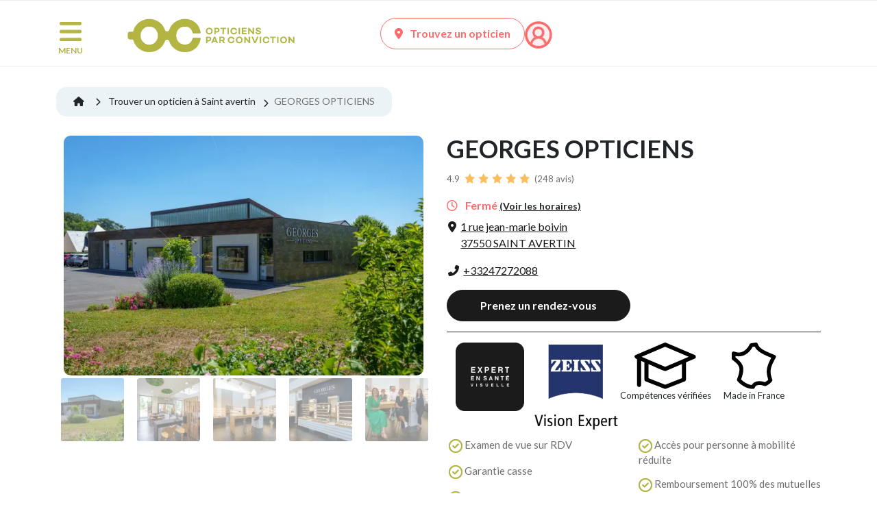

--- FILE ---
content_type: text/html; charset=UTF-8
request_url: https://www.opticiensparconviction.fr/votre-opticien-a-saint-avertin/georges-opticiens
body_size: 21189
content:
<!DOCTYPE html>
<html lang="fr">
<head>

    <meta charset="utf-8">
    <meta http-equiv="X-UA-Compatible" content="IE=edge">
    <meta name="viewport" content="width=device-width, initial-scale=1">
    <title>GEORGES OPTICIENS à SAINT AVERTIN (37550) Votre Opticien Par Conviction</title>

    <link rel="preconnect" href="https://fonts.gstatic.com" crossorigin/>
    <link rel="preconnect" href="https://fonts.googleapis.com">

            
                    <script>
                dataLayer =
                    [{
                        'env': 'Prod',
                        'pageType': 'optician',
                        'breadcrumb1': 'Accueil',
                        'breadcrumb2': 'Mon opticien',
                        'userLogged': 'no',
                        'favoriteShop': 'no'
                    }];
            </script>
            
                <link rel="stylesheet" href="/build/1994.68254fca.css"><link rel="stylesheet" href="/build/7469.23ed74f6.css"><link rel="stylesheet" href="/build/9512.9f1e10ab.css"><link rel="stylesheet" href="/build/7797.1a4fa59f.css"><link rel="stylesheet" href="/build/app.fe317c32.css">
        <link rel="stylesheet" href="/build/contentApp.fefedcfc.css">
        <link rel="stylesheet" href="/build/opticianApp.9ec0b2a8.css">
    

    <link rel="preload" as="style"
          href="https://fonts.googleapis.com/css2?family=Lato:wght@300;400;700;900&display=swap"/>
    <link rel="stylesheet" href="https://fonts.googleapis.com/css2?family=Lato:wght@300;400;700;900&display=swap"
          media="print" onload="this.media='all'"/>
    <noscript>
        <link rel="stylesheet"
              href="https://fonts.googleapis.com/css2?family=Lato:wght@300;400;700;900&display=swap"/>
    </noscript>


    <link rel="dns-prefetch" href="//www.googletagmanager.com">
            <link href="https://www.googletagmanager.com/gtag/js?id=GTM-TBG2P93" rel="preload" as="script">

        <!-- Google Tag Manager -->
        <script>(function (w, d, s, l, i) {
                w[l] = w[l] || [];
                w[l].push({
                    'gtm.start':
                        new Date().getTime(), event: 'gtm.js'
                });
                var f = d.getElementsByTagName(s)[0],
                    j = d.createElement(s), dl = l != 'dataLayer' ? '&l=' + l : '';
                j.async = true;
                j.src =
                    'https://www.googletagmanager.com/gtm.js?id=' + i + dl;
                f.parentNode.insertBefore(j, f);
            })(window, document, 'script', 'dataLayer', 'GTM-TBG2P93');</script>
        <!-- End Google Tag Manager -->
    
            <meta name="description" content="Toutes les informations de votre opticien de proximité GEORGES OPTICIENS à SAINT AVERTIN (37550), horaires, adresse, avis, ...">
        <meta name="author" content="Alliance Optique - Groupe all">
                    <meta name="google-site-verification" content="e0cIVsr3Ku-2UETXuch4r5M7WEYQ6TzrjaP4ehh0oDs"/>
        
                                    
        <link rel="canonical" href="https://www.opticiensparconviction.fr/votre-opticien-a-saint-avertin/georges-opticiens"/>

        
                                    <link rel="icon" type="image/x-icon" href="/build/images/favicon.ico"/>
        <link rel="shortcut icon" type="image/png" href="/build/images/favicon.png"/>
    
    
                                        
                        
        

                                                                    <script type="application/ld+json">
            [
                {
                    "@context": "https://schema.org",
                    "@type": "Organization",
                    "url": "https://www.opticiensparconviction.fr",
                    "logo": "https://cdn.opticiensparconviction.fr/images/logo/logo_OPC_WEB.svg"
                }
            ]
        </script>
    
        <script type="application/ld+json">
            [
            {
                "@context": "https://schema.org",
                "@type": "BreadcrumbList",
                "itemListElement": [
                    {
                        "@type": "ListItem",
                        "position": 1,
                        "name": "Accueil",
                    "item": "https://www.opticiensparconviction.fr"
                },
                {
                        "@type": "ListItem",
                        "position": 2,
                        "name": "Trouver un opticien à Saint avertin",
                        "item": "https://www.opticiensparconviction.fr/trouver-un-opticien/opticien-a-saint-avertin?zipcode=37550"
                },
                {
                    "@type": "ListItem",
                        "position": 3,
                        "name": "GEORGES OPTICIENS"
                }
            ]
        }
,            {
                "@context": "https://schema.org",
                "@type": "LocalBusiness",
                "name": "GEORGES OPTICIENS",
                "image": "https://cdn.opticiensparconviction.fr/uploads/photos_adh/C1277/m-opticien-georges-opticiens-saint-avertin-633be5dfce570.jpg",
                "url": "https://www.opticiensparconviction.fr/votre-opticien-a-saint-avertin/georges-opticiens",
                "telephone": "+33247272088",
                "priceRange": "€€€",
                "address": {
                    "@type": "PostalAddress",
                    "streetAddress": "1  RUE JEAN-MARIE BOIVIN",
                    "addressLocality": "SAINT AVERTIN",
                    "postalCode": "37550",
                    "addressCountry": "FR"
                },
                "openingHoursSpecification": [

                                                        {
        "@type": "OpeningHoursSpecification",
        "dayOfWeek": "Dimanche",
                    "opens": "00:00",
                    "closes": "00:00"
                    }
         ,                     
                                            {
        "@type": "OpeningHoursSpecification",
        "dayOfWeek": "Lundi",
                    "opens": "09:00",
                    "closes": "12:30"
                    },
                    {
                    "@type": "OpeningHoursSpecification",
                    "dayOfWeek": "Lundi",
                    "opens": "14:00",
                    "closes": "19:30"
                    }
         ,                     
                                            {
        "@type": "OpeningHoursSpecification",
        "dayOfWeek": "Mardi",
                    "opens": "09:00",
                    "closes": "12:30"
                    },
                    {
                    "@type": "OpeningHoursSpecification",
                    "dayOfWeek": "Mardi",
                    "opens": "14:00",
                    "closes": "19:30"
                    }
         ,                     
                                            {
        "@type": "OpeningHoursSpecification",
        "dayOfWeek": "Mercredi",
                    "opens": "09:00",
                    "closes": "12:30"
                    },
                    {
                    "@type": "OpeningHoursSpecification",
                    "dayOfWeek": "Mercredi",
                    "opens": "14:00",
                    "closes": "19:30"
                    }
         ,                     
                                            {
        "@type": "OpeningHoursSpecification",
        "dayOfWeek": "Jeudi",
                    "opens": "09:00",
                    "closes": "12:30"
                    },
                    {
                    "@type": "OpeningHoursSpecification",
                    "dayOfWeek": "Jeudi",
                    "opens": "14:00",
                    "closes": "19:30"
                    }
         ,                     
                                            {
        "@type": "OpeningHoursSpecification",
        "dayOfWeek": "Vendredi",
                    "opens": "09:00",
                    "closes": "12:30"
                    },
                    {
                    "@type": "OpeningHoursSpecification",
                    "dayOfWeek": "Vendredi",
                    "opens": "14:00",
                    "closes": "19:30"
                    }
         ,                     
                                            {
        "@type": "OpeningHoursSpecification",
        "dayOfWeek": "Samedi",
                    "opens": "09:00",
                    "closes": "12:30"
                    },
                    {
                    "@type": "OpeningHoursSpecification",
                    "dayOfWeek": "Samedi",
                    "opens": "14:00",
                    "closes": "19:00"
                    }
                            
                                        ]
                                     ,"aggregateRating": {
              "@type": "AggregateRating",
              "ratingValue": "4.9",
              "ratingCount": "248",
              "bestRating" : "5",
              "worstRating" : "1"
            }
                                    }
          ]

        </script>
    
                </head>

<body role="document">
<script>
    window.fbAsyncInit = function() {
        FB.init({
            appId            : '410304413622698',
            xfbml            : true,
            version          : 'v23.0'
        });
    };
</script>
<script async defer crossorigin="anonymous" src="https://connect.facebook.net/fr_FR/sdk.js"></script>

    <!-- Google Tag Manager (noscript) -->
    <noscript>
        <iframe src="https://www.googletagmanager.com/ns.html?id=GTM-TBG2P93"
                height="0" width="0" style="display:none;visibility:hidden"></iframe>
    </noscript>
    <!-- End Google Tag Manager (noscript) -->

<!--[if lt IE 7]>
<p class="browsehappy">L'utilisation d'un navigateur <strong>obsolète</strong> augmente les risques pour votre
    ordinateur. <a href="http://browsehappy.com/">Mettez le à jour dès aujourd'hui</a> !</p>
<![endif]-->



        

    <div id="overlay"></div>
    <div class="bg-white">
            </div>
    <div class="modal fade" id="modal-language" tabindex="-1" role="dialog" aria-hidden="true">
        <div class="modal-dialog modal-dialog-centered" role="document">
            <div class="modal-content">
                <div class="modal-body">
                    <div class="container-fluid">
                        <div class="row">
                            <div class="col-md-6 col-12 text-center">
                                <p class="title-lang">Bienvenue sur Opticiens zero-concession</p>
                                <p>Choisissez votre langue</p>
                                <p><a rel="no-follow" href="/lang/be"
                                      class="link-lang ">Français</a>
                                </p>
                            </div>
                            <div class="col-md-6 col-12 text-center">
                                <p class="title-lang">Welkom bij Opticiens zero-concession</p>
                                <p>Kies hier je taal</p>
                                <p><a rel="no-follow" href="/lang/nl"
                                      class="link-lang ">Nederlands</a>
                                </p>
                            </div>
                        </div>
                    </div>
                </div>
            </div>
        </div>
    </div>

    <div id="nav-container-top"></div>
    <header class="header">
                    <div class="container top-header">
    <div class="row no-gutter-lg">
        <div class="col-md-1 col-2 pl-1">
            <nav class="nav-burger">
                <button class="menu-button" id="open-button" type="button" aria-label="Menu">
                    <img src="https://cdn.opticiensparconviction.fr/images/icons/menu.png" alt="Menu" width="42" height="38"/>
                    <span class="d-none d-md-block">MENU</span>
                </button>
            </nav>
        </div>

        <div class="col-md-4 col-7 text-center">
                            <a class="logo-menu" href="/">
                    <picture>
                        <source srcset="https://cdn.opticiensparconviction.fr/images/logo/logo_OPC_WEB.svg?twic=v1/output=webp"
                                type="image/webp"/>
                        <img data-twic-src="image:images/logo/logo_OPC_WEB.svg"
                             alt="Opticiens par Conviction" width="250" height="55"/>
                    </picture>
                </a>
                    </div>

        <div class="col-md-7 col-3 icons">
            
            
            
                        <a href="/trouver-un-opticien"
               class="d-none d-md-inline-block btn-classic btn-classic-coral inverse-colors">
                <i class="fa fa-map-marker-alt"></i>Trouvez un opticien
            </a>

                        <a href="/trouver-un-opticien" class="icon-fav d-inline-block d-md-none">
                <picture>
                    <source srcset="https://cdn.opticiensparconviction.fr/images/icons/pointeur.svg?twic=v1/output=webp" type="image/webp"/>
                    <img data-twic-src="image:images/logo/pointeur.svg"
                         alt="Trouvez un opticien" class="vertical-align-bottom"
                         loading="lazy" width="23" height="30"/>
                </picture>
            </a>
            <a href="/mon-compte/login" class="icon-account">
                <picture>
                    <source srcset="https://cdn.opticiensparconviction.fr/images/icons/account.png?twic=v1/output=webp"
                            type="image/webp"/>
                    <img data-twic-src="image:images/icons/account.png"
                         alt="Compte" class="vertical-align-bottom" width="30" height="30"/>
                </picture>
            </a>
        </div>

    </div>
</div>
<div class="container-fluid nav-context">
    <div class="container-md">
        <div class="row ">
            <nav class="context-menu col-12">
                <div class="row">
    <div class="col-10 col-md-11 p-0">
        <ul class="main-nav">
                            <li class="">
                    <a class="menu-8 "
                       href="/trouver-un-opticien">Trouvez un opticien<span
                                class="sr-only"></span></a>
                </li>
                            <li class="">
                    <a class="menu-2 "
                       href="/la-vue-des-enfants">La vue des enfants<span
                                class="sr-only"></span></a>
                </li>
                            <li class="">
                    <a class="menu-4 "
                       href="/actualites-optique">Actualités<span
                                class="sr-only"></span></a>
                </li>
                            <li class="">
                    <a class="menu-18 "
                       href="https://www.opticiensparconviction.fr/nos-services">Nos services<span
                                class="sr-only"></span></a>
                </li>
                            <li class="">
                    <a class="menu-6 "
                       href="/comment-prendre-un-rendez-vous">Prenez rendez-vous<span
                                class="sr-only"></span></a>
                </li>
                            <li class="">
                    <a class="menu-7 "
                       href="/les-opticiens-engages-par-conviction">Les Opticiens Par Conviction<span
                                class="sr-only"></span></a>
                </li>
                            <li class="">
                    <a class="menu-27 "
                       href="/essilor-varilux-xr-series">Essilor Varilux® XR series™<span
                                class="sr-only"></span></a>
                </li>
                                </ul>
    </div>

    
        <div class="col-2 col-md-1 p-0 col-search">
            <div class="search">
                <button class="search-btn">
                    <picture>
                        <source srcset="https://cdn.opticiensparconviction.fr/images/icons/loupe-search.png" />
                        <img data-twic-src="image:images/icons/loupe-search.png"
                             alt="Recherche" width="16" height="16" />
                    </picture>
                </button>
            </div>
        </div>
    </div>

<div class="row">
    <div class="col-12 p-0">
        <div class="search-bar">
            <form name="search-header" action="/rechercher"
                  class="search-bar">
                <input name="term" type="search" placeholder="Chercher : vue des enfants, myopie, ..."
                       aria-label="Search" value="">
                <button class="search-btn" type="submit">
                    <picture>
                        <source srcset="https://cdn.opticiensparconviction.fr/images/icons/loupe-search.png" />
                        <img data-twic-src="image:images/icons/loupe-search.png"
                             alt="Recherche" width="16" height="16" />
                    </picture>
                </button>
            </form>
            <button class="close-search-btn"><i class="fa fa-times"></i></button>

        </div>
    </div>
</div>


            </nav>
        </div>
    </div>
</div>

<div class="menu-wrap">
    <nav class="menu">
        <div class="burger-menu">
            <div class="header-burger">
                <div class="search">
                    <form class="form-inline my-2 my-lg-0"
                          action="/rechercher">
                        <input class="form-control input-search" name="term" type="search"
                               placeholder="Chercher : vue des enfants, myopie, ..."
                               aria-label="Search" value="" minlength="3" required>
                        <button class="btn-search" type="submit" aria-label="Recherche">
                            <picture>
                                <source srcset="https://cdn.opticiensparconviction.fr/images/icons/loupe-search-grey.png?twic=v1/output=webp"
                                        type="image/webp"/>
                                <img data-twic-src="image:images/icons/loupe-search-grey.png"
                                     alt="Recherche" width="16" height="16"/>
                            </picture>
                        </button>
                    </form>

                </div>
                <button id="close-button" class="close-button"><i class="fa fa-times"></i>
                    <span>Fermer</span>
                </button>
            </div>

            

<ul class="menu">

                        <li class="">
                <a class="menu-10 "
                   href="/trouver-un-opticien">Trouver un opticien<span class="sr-only"></span></a>
            </li>
        
                                <li class="">
                <a class="menu-98 "
                   href="https://www.opticiensparconviction.fr/nos-services">Nos services<span class="sr-only"></span></a>
            </li>
        
                                <li class="">
                <a class="menu-5  menu-parent "
                   href="/tester-sa-vue">Tester sa vue<span class="sr-only"></span></a>
            </li>
        
                    <ul>
            <li class="">
            <a id="child-41" class="child" href="/testez-votre-vue">Testez votre vue en ligne<span class="sr-only"></span></a>
                    </li>
    </ul>

                                <li class="">
                <a class="menu-94  menu-parent "
                   href="/la-vue-des-enfants">La vue des enfants<span class="sr-only"></span></a>
            </li>
        
                    <ul>
            <li class="">
            <a id="child-96" class="child" href="/bien-choisir-des-lunettes-de-soleil-pour-enfant">Comment choisir des lunettes de soleil pour enfant ?<span class="sr-only"></span></a>
                    </li>
            <li class="">
            <a id="child-102" class="child" href="/la-vue-expliquee-aux-enfants">La vue expliquée aux enfants<span class="sr-only"></span></a>
                    </li>
            <li class="">
            <a id="child-97" class="child" href="/la-myopie-de-l-enfant">La myopie de l&#039;enfant<span class="sr-only"></span></a>
                    </li>
    </ul>

                                <li class="">
                <a class="menu-13  menu-parent "
                   href="/les-troubles-de-la-vision">Les troubles de la vision<span class="sr-only"></span></a>
            </li>
        
                    <ul>
            <li class="">
            <a id="child-19" class="child" href="/les-maladies-visuelles">Les maladies visuelles<span class="sr-only"></span></a>
                    </li>
            <li class="">
            <a id="child-40" class="child" href="/les-troubles-de-refraction">Les troubles de la réfraction<span class="sr-only"></span></a>
                    </li>
    </ul>

                                <li class="">
                <a class="menu-6  menu-parent "
                   href="/les-professionnels-de-la-vue">Les professionnels de la vue<span class="sr-only"></span></a>
            </li>
        
                    <ul>
            <li class="">
            <a id="child-30" class="child" href="/les-opticiens-engages-par-conviction">Opticiens par Conviction<span class="sr-only"></span></a>
                    </li>
            <li class="">
            <a id="child-16" class="child" href="/les-experts-en-sante-visuelle">Les Experts en Santé Visuelle<span class="sr-only"></span></a>
                    </li>
    </ul>

                                <li class="">
                <a class="menu-21  menu-parent "
                   href="/les-grands-dossiers-de-la-vue">Les grands dossiers de la vue<span class="sr-only"></span></a>
            </li>
        
                    <ul>
            <li class="">
            <a id="child-24" class="child" href="/conseils-d-opticiens">Conseils d&#039;opticiens<span class="sr-only"></span></a>
                    </li>
            <li class="">
            <a id="child-37" class="child" href="/actualites-optique">Actualités<span class="sr-only"></span></a>
                    </li>
    </ul>

                                <li class="">
                <a class="menu-20  menu-parent "
                   href="/prix-et-remboursement-lunettes-lentilles">Prix et remboursement<span class="sr-only"></span></a>
            </li>
        
                    <ul>
            <li class="">
            <a id="child-33" class="child" href="/le-reste-a-charge-zero">Reste à Charge Zéro<span class="sr-only"></span></a>
                    </li>
    </ul>

                                <li class="">
                <a class="menu-83  menu-parent "
                   href="https://www.opticiensparconviction.fr/le-fonctionnement-de-l-oeil-et-de-la-vision">Le fonctionnement de l’œil et de la vision<span class="sr-only"></span></a>
            </li>
        
                    <ul>
            <li class="">
            <a id="child-82" class="child" href="https://www.opticiensparconviction.fr/l-oeil-anatomie-de-l-organe-de-la-vision">L’œil : anatomie de l’organe de la vision<span class="sr-only"></span></a>
                    </li>
    </ul>

                                <li class="">
                <a class="menu-93 "
                   href="/bien-etre-visuel">Bien-être visuel<span class="sr-only"></span></a>
            </li>
        
            </ul>

        </div>


    </nav>

    
</div>

            </header>
    <div class="content-wrap">
        <a href="#" id="go-to-top"><img src="https://cdn.opticiensparconviction.fr/images/icons/top.png" alt="Top" width="25" height="16"></a>

        <div class="main">
            <div class="container">
                <div class="row">
                    <div class="col-12 messages-flash">
                                            </div>
                </div>
            </div>
        </div>

        <div class="main">
            
            <div id="card-optician">


                                <div data-infos="{&quot;code&quot;:&quot;C1277&quot;,&quot;lib&quot;:&quot;GEORGES OPTICIENS&quot;,&quot;city&quot;:&quot;SAINT AVERTIN&quot;,&quot;cp&quot;:&quot;37550&quot;}" class="container my-optician"
                 data-position="null">
                                                        <div class="modal fade" id="modal-covid" tabindex="-1" role="dialog" aria-hidden="true">
        <div class="modal-dialog modal-dialog-centered" role="document">
            <div class="modal-content">
                <div class="modal-body">
                    <div class="container-fluid">
                        <div class="row">
                            <div class="col-12">
                                <h4>Mesures COVID-19 pour ce magasin</h4>
                                <ul class="list-secu">
                                                                            <li>Prise de rendez-vous</li>
                                                                            <li>Sécurité sanitaire</li>
                                                                    </ul>
                            </div>
                        </div>
                        <div class="row">
                            <div class="col-12 text-center">
                                <p>
                                    <button id="close-modal" class="btn" data-dismiss="modal"
                                            aria-label="Close"
                                            data-adherent="georges-opticiens">
                                        J&#039;ai compris
                                    </button>
                                </p>
                            </div>
                        </div>
                    </div>
                </div>
            </div>
        </div>
    </div>
                

                                
                                    
                
                <div class="breadcrumb_optician">
                    <ol>
                        <li>
                            <a href="/">
                                <i class="fa fa-home"></i>
                            </a>
                        </li>
                        <li class="breadcrumb-item">
                            <a href="https://www.opticiensparconviction.fr/trouver-un-opticien/opticien-a-saint-avertin?zipcode=37550">
                                Trouver un opticien à Saint avertin
                            </a>
                        </li>
                        <li class="breadcrumb-item">
                            <span>GEORGES OPTICIENS</span>
                        </li>
                    </ol>
                </div>

                                <div class="row d-flex d-md-flex d-lg-none d-xl-none">
                    <div class="col-3 col-md-4">
                        <div class="img-mag">
                                                                                                <picture>
                                        <source media="(max-width: 575px)"
                                                srcset="https://cdn.opticiensparconviction.fr/uploads/photos_adh/C1277/m-opticien-georges-opticiens-saint-avertin-633be5dfce570.jpg?twic=v1/output=webp/cover=100x100"
                                                type="image/webp"/>
                                        <source media="(min-width: 576px)"
                                                srcset="https://cdn.opticiensparconviction.fr/uploads/photos_adh/C1277/m-opticien-georges-opticiens-saint-avertin-633be5dfce570.jpg?twic=v1/output=webp"
                                                type="image/webp"/>
                                        <img data-twic-src="image:/uploads/photos_adh/C1277/m-opticien-georges-opticiens-saint-avertin-633be5dfce570.jpg"
                                             class="img-fluid"
                                             alt="GEORGES OPTICIENS, opticien à saint avertin - Expert en Santé Visuelle"
                                             loading="lazy"/>
                                    </picture>
                                                            
                        </div>
                    </div>
                    <div class="col-9 col-md-8 title">
                        <div class="row no-gutters">
                            <div class="col-12">
                                <h2 class="name-mag">GEORGES OPTICIENS</h2>
                            </div>
                        </div>
                                                                                    <div class="note_adh">
                                    <a href="#avis">
                                        4.9
                                        <div>
                                                                                            <img
                                                        alt="Note" loading="lazy" width="15"
                                                        height="15"
                                                        src="https://cdn.opticiensparconviction.fr/images/icons/stars_yellow.png?twic=v1">
                                                                                                                                            <img
                                                        alt="Note" loading="lazy" width="15"
                                                        height="15"
                                                        src="https://cdn.opticiensparconviction.fr/images/icons/stars_yellow.png?twic=v1">
                                                                                                                                            <img
                                                        alt="Note" loading="lazy" width="15"
                                                        height="15"
                                                        src="https://cdn.opticiensparconviction.fr/images/icons/stars_yellow.png?twic=v1">
                                                                                                                                            <img
                                                        alt="Note" loading="lazy" width="15"
                                                        height="15"
                                                        src="https://cdn.opticiensparconviction.fr/images/icons/stars_yellow.png?twic=v1">
                                                                                                    
                                                                                                                                                                <img alt="Note" loading="lazy" width="15" height="15"
                                                             src="https://cdn.opticiensparconviction.fr/images/icons/stars_yellow.png?twic=v1">
                                                                                                                                                                                        </div>
                                        (248 avis)</a>
                                </div>
                                                    
                        
                        <div class="horaires">

                                                            <span class="closed"><i
                                            class="far fa-clock"></i> Fermé</span>
                                                        <br class="d-block d-md-none">
                            <a href="#location" class="show_horaires mobile-horaires">(Voir les horaires
                                )</a>
                            <br class="d-block d-xl-none">
                            <span class="statut">
                        
                    </span>
                        </div>

                        <div class="address">
                            
                                                                                                    
                                
                                
                                <span data-o="aHR0cHM6Ly93d3cuZ29vZ2xlLmNvbS9tYXBzL2Rpci8/YXBpPTEmZGVzdGluYXRpb249Z2VvcmdlcyUyMG9wdGljaWVucyUyMDElMjAlMjBydWUlMjBqZWFuLW1hcmllJTIwYm9pdmluJTJjMzc1NTAlMmNzYWludCUyMGF2ZXJ0aW4mdHJhdmVsbW9kZT1kcml2aW5n"
                                      class="btn-directions-opt tag-result-directions target-optician obflink"
                                      target="_blank"
                                      data-lat="47.342144"
                                      data-lng="0.737971"
                                      data-name="GEORGES OPTICIENS"
                                      data-code="QzEyNzc="
                                      data-city="SAINT AVERTIN">
                                    <i class="fa fa-map-marker-alt"></i>
                                    <span>1  rue jean-marie boivin
                                                                            </br>37550 SAINT AVERTIN</span>
                                </span>
                                                    </div>

                                                    <div class="phone">
                                                                                                    
                                <a href="tel:+33247272088"
                                   itemprop="telephone"
                                   class="tag-phone tag-phone-opt"
                                   data-name="GEORGES OPTICIENS"
                                   data-code="QzEyNzc="
                                   data-city="SAINT AVERTIN"> <i
                                            class="fa fa-phone-alt"></i><span>+33247272088</span></a>
                            </div>
                                                                                                            <div class="div_prendre_rdv">
                                    <a href="https://book.timify.com/?accountid=5ee278ca806c7902ddd7cfc4&amp;hideclosebutton=true"
                                       class="btn-classic btn-classic-black btn-rdv btn-contact tag-result-contact "
                                       data-name="GEORGES OPTICIENS"
                                       data-code="QzEyNzc="
                                       data-city="SAINT AVERTIN"
                                    >Prenez un rendez-vous</a>
                                </div>
                                                                        </div>
                </div>

                                <div class="row d-none d-md-none d-lg-flex d-xl-flex">
                    <div class="col-lg-6 img-mag">
                                                                                                            <div id="slider-optician" class="carousel slide" data-bs-ride="carousel"
                                     data-interval="false">
                                    <div class="carousel-inner">
                                                                                    <div class="active carousel-item">
                                                <picture>
                                                    <source srcset="https://cdn.opticiensparconviction.fr/uploads/photos_adh/C1277/m-opticien-georges-opticiens-saint-avertin-633be5dfce570.jpg?twic=v1/output=webp"
                                                            type="image/webp"/>
                                                    <img data-twic-src="image:uploads/photos_adh/C1277/m-opticien-georges-opticiens-saint-avertin-633be5dfce570.jpg"
                                                         class="img-fluid landscape"
                                                         alt="GEORGES OPTICIENS, opticien à saint avertin - Expert en Santé Visuelle"
                                                         loading="lazy"/>
                                                </picture>
                                            </div>
                                                                                    <div class=" carousel-item">
                                                <picture>
                                                    <source srcset="https://cdn.opticiensparconviction.fr/uploads/photos_adh/C1277/m-opticien-georges-opticiens-saint-avertin-633be72412899.jpg?twic=v1/output=webp"
                                                            type="image/webp"/>
                                                    <img data-twic-src="image:uploads/photos_adh/C1277/m-opticien-georges-opticiens-saint-avertin-633be72412899.jpg"
                                                         class="img-fluid portrait"
                                                         alt="GEORGES OPTICIENS, opticien à saint avertin - Expert en Santé Visuelle"
                                                         loading="lazy"/>
                                                </picture>
                                            </div>
                                                                                    <div class=" carousel-item">
                                                <picture>
                                                    <source srcset="https://cdn.opticiensparconviction.fr/uploads/photos_adh/C1277/m-opticien-georges-opticiens-saint-avertin-633be73a032b2.jpg?twic=v1/output=webp"
                                                            type="image/webp"/>
                                                    <img data-twic-src="image:uploads/photos_adh/C1277/m-opticien-georges-opticiens-saint-avertin-633be73a032b2.jpg"
                                                         class="img-fluid landscape"
                                                         alt="GEORGES OPTICIENS, opticien à saint avertin - Expert en Santé Visuelle"
                                                         loading="lazy"/>
                                                </picture>
                                            </div>
                                                                                    <div class=" carousel-item">
                                                <picture>
                                                    <source srcset="https://cdn.opticiensparconviction.fr/uploads/photos_adh/C1277/m-opticien-georges-opticiens-saint-avertin-633be75112491.jpg?twic=v1/output=webp"
                                                            type="image/webp"/>
                                                    <img data-twic-src="image:uploads/photos_adh/C1277/m-opticien-georges-opticiens-saint-avertin-633be75112491.jpg"
                                                         class="img-fluid landscape"
                                                         alt="GEORGES OPTICIENS, opticien à saint avertin - Expert en Santé Visuelle"
                                                         loading="lazy"/>
                                                </picture>
                                            </div>
                                                                                    <div class=" carousel-item">
                                                <picture>
                                                    <source srcset="https://cdn.opticiensparconviction.fr/uploads/photos_adh/C1277/m-opticien-georges-opticiens-saint-avertin-63bfce6dcabd9.jpg?twic=v1/output=webp"
                                                            type="image/webp"/>
                                                    <img data-twic-src="image:uploads/photos_adh/C1277/m-opticien-georges-opticiens-saint-avertin-63bfce6dcabd9.jpg"
                                                         class="img-fluid landscape"
                                                         alt="GEORGES OPTICIENS, opticien à saint avertin - Expert en Santé Visuelle"
                                                         loading="lazy"/>
                                                </picture>
                                            </div>
                                                                                    <div class=" carousel-item">
                                                <picture>
                                                    <source srcset="https://cdn.opticiensparconviction.fr/uploads/photos_adh/C1277/m-opticien-georges-opticiens-saint-avertin-63c010b596df9.jpg?twic=v1/output=webp"
                                                            type="image/webp"/>
                                                    <img data-twic-src="image:uploads/photos_adh/C1277/m-opticien-georges-opticiens-saint-avertin-63c010b596df9.jpg"
                                                         class="img-fluid portrait"
                                                         alt="GEORGES OPTICIENS, opticien à saint avertin - Expert en Santé Visuelle"
                                                         loading="lazy"/>
                                                </picture>
                                            </div>
                                                                                <a class="carousel-control-prev" data-bs-target="#slider-optician" role="button"
                                           data-bs-slide="prev">
                                            <span class="carousel-control-prev-icon" aria-hidden="true"></span>
                                            <span class="sr-only">Previous</span>
                                        </a>
                                        <a class="carousel-control-next" data-bs-target="#slider-optician" role="button"
                                           data-bs-slide="next">
                                            <span class="carousel-control-next-icon" aria-hidden="true"></span>
                                            <span class="sr-only">Next</span>
                                        </a>
                                    </div>
                                    <ul class="carousel-indicators list-inline">
                                                                                    <li class="list-inline-item active">
                                                <a id="carousel-selector-0"
                                                   class="selected"
                                                   data-bs-slide-to="0"
                                                   data-bs-target="#slider-optician">
                                                    <picture>
                                                        <source srcset="https://cdn.opticiensparconviction.fr/uploads/photos_adh/C1277/s-opticien-georges-opticiens-saint-avertin-633be5dfce570.jpg?twic=v1/output=webp/cover=100x100"
                                                                type="image/webp"/>
                                                        <img data-twic-src="image:uploads/photos_adh/C1277/s-opticien-georges-opticiens-saint-avertin-633be5dfce570.jpg"
                                                             class="img-fluid img-thumbnail landscape"
                                                             alt="GEORGES OPTICIENS, opticien à saint avertin - Expert en Santé Visuelle"
                                                             loading="lazy" width="100" height="100"/>
                                                    </picture>

                                                </a>
                                            </li>
                                                                                    <li class="list-inline-item ">
                                                <a id="carousel-selector-2"
                                                   class=""
                                                   data-bs-slide-to="1"
                                                   data-bs-target="#slider-optician">
                                                    <picture>
                                                        <source srcset="https://cdn.opticiensparconviction.fr/uploads/photos_adh/C1277/s-opticien-georges-opticiens-saint-avertin-633be72412899.jpg?twic=v1/output=webp/cover=100x100"
                                                                type="image/webp"/>
                                                        <img data-twic-src="image:uploads/photos_adh/C1277/s-opticien-georges-opticiens-saint-avertin-633be72412899.jpg"
                                                             class="img-fluid img-thumbnail portrait"
                                                             alt="GEORGES OPTICIENS, opticien à saint avertin - Expert en Santé Visuelle"
                                                             loading="lazy" width="100" height="100"/>
                                                    </picture>

                                                </a>
                                            </li>
                                                                                    <li class="list-inline-item ">
                                                <a id="carousel-selector-3"
                                                   class=""
                                                   data-bs-slide-to="2"
                                                   data-bs-target="#slider-optician">
                                                    <picture>
                                                        <source srcset="https://cdn.opticiensparconviction.fr/uploads/photos_adh/C1277/s-opticien-georges-opticiens-saint-avertin-633be73a032b2.jpg?twic=v1/output=webp/cover=100x100"
                                                                type="image/webp"/>
                                                        <img data-twic-src="image:uploads/photos_adh/C1277/s-opticien-georges-opticiens-saint-avertin-633be73a032b2.jpg"
                                                             class="img-fluid img-thumbnail landscape"
                                                             alt="GEORGES OPTICIENS, opticien à saint avertin - Expert en Santé Visuelle"
                                                             loading="lazy" width="100" height="100"/>
                                                    </picture>

                                                </a>
                                            </li>
                                                                                    <li class="list-inline-item ">
                                                <a id="carousel-selector-4"
                                                   class=""
                                                   data-bs-slide-to="3"
                                                   data-bs-target="#slider-optician">
                                                    <picture>
                                                        <source srcset="https://cdn.opticiensparconviction.fr/uploads/photos_adh/C1277/s-opticien-georges-opticiens-saint-avertin-633be75112491.jpg?twic=v1/output=webp/cover=100x100"
                                                                type="image/webp"/>
                                                        <img data-twic-src="image:uploads/photos_adh/C1277/s-opticien-georges-opticiens-saint-avertin-633be75112491.jpg"
                                                             class="img-fluid img-thumbnail landscape"
                                                             alt="GEORGES OPTICIENS, opticien à saint avertin - Expert en Santé Visuelle"
                                                             loading="lazy" width="100" height="100"/>
                                                    </picture>

                                                </a>
                                            </li>
                                                                                    <li class="list-inline-item ">
                                                <a id="carousel-selector-5"
                                                   class=""
                                                   data-bs-slide-to="4"
                                                   data-bs-target="#slider-optician">
                                                    <picture>
                                                        <source srcset="https://cdn.opticiensparconviction.fr/uploads/photos_adh/C1277/s-opticien-georges-opticiens-saint-avertin-63bfce6dcabd9.jpg?twic=v1/output=webp/cover=100x100"
                                                                type="image/webp"/>
                                                        <img data-twic-src="image:uploads/photos_adh/C1277/s-opticien-georges-opticiens-saint-avertin-63bfce6dcabd9.jpg"
                                                             class="img-fluid img-thumbnail landscape"
                                                             alt="GEORGES OPTICIENS, opticien à saint avertin - Expert en Santé Visuelle"
                                                             loading="lazy" width="100" height="100"/>
                                                    </picture>

                                                </a>
                                            </li>
                                                                                    <li class="list-inline-item ">
                                                <a id="carousel-selector-6"
                                                   class=""
                                                   data-bs-slide-to="5"
                                                   data-bs-target="#slider-optician">
                                                    <picture>
                                                        <source srcset="https://cdn.opticiensparconviction.fr/uploads/photos_adh/C1277/s-opticien-georges-opticiens-saint-avertin-63c010b596df9.jpg?twic=v1/output=webp/cover=100x100"
                                                                type="image/webp"/>
                                                        <img data-twic-src="image:uploads/photos_adh/C1277/s-opticien-georges-opticiens-saint-avertin-63c010b596df9.jpg"
                                                             class="img-fluid img-thumbnail portrait"
                                                             alt="GEORGES OPTICIENS, opticien à saint avertin - Expert en Santé Visuelle"
                                                             loading="lazy" width="100" height="100"/>
                                                    </picture>

                                                </a>
                                            </li>
                                                                            </ul>
                                </div>
                                                                        </div>

                    <div class="col-lg-6 title">
                        <div class="row no-gutters">
                            <div class="col-12">
                                <h1 class="name-mag">GEORGES OPTICIENS</h1>
                            </div>
                        </div>

                                                                                    <div class="note_adh">
                                    <a href="#avis">
                                        4.9
                                        <div>
                                                                                            <img alt="Note" loading="lazy" width="15" height="15"
                                                     src="https://cdn.opticiensparconviction.fr/images/icons/stars_yellow.png?twic=v1">

                                                                                                                                            <img alt="Note" loading="lazy" width="15" height="15"
                                                     src="https://cdn.opticiensparconviction.fr/images/icons/stars_yellow.png?twic=v1">

                                                                                                                                            <img alt="Note" loading="lazy" width="15" height="15"
                                                     src="https://cdn.opticiensparconviction.fr/images/icons/stars_yellow.png?twic=v1">

                                                                                                                                            <img alt="Note" loading="lazy" width="15" height="15"
                                                     src="https://cdn.opticiensparconviction.fr/images/icons/stars_yellow.png?twic=v1">

                                                                                                    
                                                                                                                                                                <img alt="Note" loading="lazy" width="15" height="15"
                                                             src="https://cdn.opticiensparconviction.fr/images/icons/stars_yellow.png?twic=v1">

                                                                                                                                                                                        </div>
                                        (248 avis)</a>
                                </div>
                                                    
                        
                        <div class="horaires">

                                                            <span class="closed"><i
                                            class="far fa-clock"></i> Fermé</span>
                                                        <br class="d-block d-xl-none">
                            <a href="#location" class="show_horaires">(Voir les horaires)</a>
                            <br>
                                                    </div>

                        <div class="address">
                            
                                                                                                                                    
                                
                                <span data-o="aHR0cHM6Ly93d3cuZ29vZ2xlLmNvbS9tYXBzL2Rpci8/YXBpPTEmZGVzdGluYXRpb249Z2VvcmdlcyUyMG9wdGljaWVucyUyMDElMjAlMjBydWUlMjBqZWFuLW1hcmllJTIwYm9pdmluJTJjMzc1NTAlMmNzYWludCUyMGF2ZXJ0aW4mdHJhdmVsbW9kZT1kcml2aW5n"
                                      class="btn-directions-opt tag-result-directions target-optician obflink"
                                      target="_blank"
                                      data-lat="47.342144"
                                      data-lng="0.737971"
                                      data-name="GEORGES OPTICIENS"
                                      data-code="QzEyNzc="
                                      data-city="SAINT AVERTIN">
                                    <i class="fa fa-map-marker-alt"></i>
                                    <span>1  rue jean-marie boivin
                                                                            </br>37550 SAINT AVERTIN</span>
                                </span>

                                                    </div>

                                                    <div class="phone">
                                                                                                    
                                <a href="tel:+33247272088"
                                   itemprop="telephone"
                                   class="tag-phone tag-phone-opt"
                                   data-name="GEORGES OPTICIENS"
                                   data-code="QzEyNzc="
                                   data-city="SAINT AVERTIN"> <i
                                            class="fa fa-phone-alt"></i><span>+33247272088</span></a>
                            </div>
                                                                                                                                    <div class="div_prendre_rdv">
                                    <a href="https://book.timify.com/?accountid=5ee278ca806c7902ddd7cfc4&amp;hideclosebutton=true"
                                       class="btn-classic btn-classic-black btn-rdv btn-contact tag-result-contact "
                                       data-name="GEORGES OPTICIENS"
                                       data-code="QzEyNzc="
                                       data-city="SAINT AVERTIN"
                                    >Prenez un rendez-vous</a>
                                </div>
                                                    
                                                                            <hr class="d-none d-lg-block">
                            <div class="list-complements">
                                                                    <div class="complement logo-esv">
                                                                                    <picture>
                                                <source srcset="https://cdn.opticiensparconviction.fr/images/logo/Expert_Sante_Visuelle-ESV-noir-moyen-FR.svg?twic=v1/output=webp"
                                                        type="image/webp"/>
                                                <img data-twic-src="image:images/logo/Expert_Sante_Visuelle-ESV-noir-moyen-FR.svg"
                                                     alt="GEORGES OPTICIENS - Expert santé visuelle" width="100"
                                                     height="100"
                                                     loading="lazy"/>
                                            </picture>
                                                                            </div>
                                                                                                    <div class="complement trade">
                                        <picture>
                                            <source srcset="https://cdn.opticiensparconviction.fr/images/frs/zeiss/Logo-ZEISS-Expert.jpg?twic=v1/output=webp"
                                                    type="image/webp"/>
                                            <img data-twic-src="image:images/frs/zeiss/Logo-ZEISS-Expert.jpg"
                                                 style="max-height: 130px"
                                                 alt="GEORGES OPTICIENS, Partenaire Zeiss"
                                                 loading="lazy"/>
                                        </picture>
                                    </div>
                                                                                                                                                                                                                                        <div class="complement">
                                                    <picture>
                                                        <source srcset="https://cdn.opticiensparconviction.fr/images/icons/competences.png?twic=v1/output=webp"
                                                                type="image/webp"/>
                                                        <img data-twic-src="image:images/icons/competences.png"
                                                             alt="Icone compétences"
                                                             loading="lazy"/>
                                                    </picture>
                                                    <p>Compétences vérifiées</p>
                                                </div>
                                                                                                                                                                                                                                                        
                                                                                                                                                                                                                                                                                                                                            <div class="complement">
                                                    <picture>
                                                        <source srcset="https://cdn.opticiensparconviction.fr/images/icons/made_in_france.png?twic=v1/output=webp"
                                                                type="image/webp"/>
                                                        <img data-twic-src="image:images/icons/made_in_france.png"
                                                             alt="Icone Made in france"
                                                             loading="lazy"/>
                                                    </picture>
                                                    <p>Made in France</p></div>
                                                                                    
                                                                                                </div>
                        
                                                                                                            <hr class="d-none d-md-block d-lg-none d-xl-none">
                                <div class="row">
                                    <div class="col-12">
                                        <div id="services" class="services">
                                            <h3 class="main-title toggle-optician toggled d-lg-none d-xl-none">Services
                                                <span><i
                                                            class="fa fa-chevron-right d-md-none"></i></span></h3>

                                            <div class="content">
                                                <div class="row no-gutters">
                                                    <ul >
                                                                                                                    <li id="serv-19" class="">
                                                                <img src="https://cdn.opticiensparconviction.fr/images/icons/check-circle.png?twic=v1/output=webp"
                                                                     alt="">
                                                                <span>Examen de vue sur RDV</span>
                                                            </li>
                                                                                                                    <li id="serv-1" class="">
                                                                <img src="https://cdn.opticiensparconviction.fr/images/icons/check-circle.png?twic=v1/output=webp"
                                                                     alt="">
                                                                <span>Garantie casse</span>
                                                            </li>
                                                                                                                    <li id="serv-16" class="">
                                                                <img src="https://cdn.opticiensparconviction.fr/images/icons/check-circle.png?twic=v1/output=webp"
                                                                     alt="">
                                                                <span>Parking</span>
                                                            </li>
                                                                                                                    <li id="serv-15" class="">
                                                                <img src="https://cdn.opticiensparconviction.fr/images/icons/check-circle.png?twic=v1/output=webp"
                                                                     alt="">
                                                                <span>Accès pour personne à mobilité réduite</span>
                                                            </li>
                                                                                                                    <li id="serv-6" class="">
                                                                <img src="https://cdn.opticiensparconviction.fr/images/icons/check-circle.png?twic=v1/output=webp"
                                                                     alt="">
                                                                <span>Remboursement 100% des mutuelles</span>
                                                            </li>
                                                                                                                    <li id="serv-18" class="">
                                                                <img src="https://cdn.opticiensparconviction.fr/images/icons/check-circle.png?twic=v1/output=webp"
                                                                     alt="">
                                                                <span>Conseils personnalisés d&#039;opticiens diplômés</span>
                                                            </li>
                                                                                                            </ul>
                                                </div>
                                            </div>

                                        </div>
                                    </div>
                                </div>
                                                    
                                                                        <div class="row">
                            <div class="col-md-2">
                                                            </div>
                            <div class="col-md-10">
                                <div class="social d-md-block d-none">
                                    <ul id="social">
                                        <li class="share social-item">Partager</li>
                                        <li class="facebook social-item">
                                                                                            <button class="shareFb sharePage"
                                                        data-name="Facebook"
                                                        data-link="https://www.opticiensparconviction.fr/votre-opticien-a-saint-avertin/georges-opticiens"
                                                        data-bs-toggle="tooltip"
                                                        data-bs-placement="top"
                                                        title="Partager sur Facebook"
                                                        data-image="https://www.opticiensparconviction.fr/img/logo/logo-esv-black.png"
                                                        data-caption="GEORGES OPTICIENS, opticien à saint avertin - Expert en Santé Visuelle"
                                                        data-description="GEORGES OPTICIENS, opticien à saint avertin - Expert en Santé Visuelle">
                                                    <i class="fab fa-facebook-f"></i>
                                                </button>
                                                                                    </li>
                                        <li class="twitter social-item"><span
                                                    data-o="aHR0cHM6Ly90d2l0dGVyLmNvbS9zaGFyZT90ZXh0PSZ1cmw9aHR0cHM6Ly93d3cub3B0aWNpZW5zcGFyY29udmljdGlvbi5mci92b3RyZS1vcHRpY2llbi1hLXNhaW50LWF2ZXJ0aW4vZ2Vvcmdlcy1vcHRpY2llbnM="
                                                    target="_blank" data-bs-toggle="tooltip" data-bs-placement="top"
                                                    class="obflink sharePage"
                                                    data-name="Twitter"
                                                    title="Partager sur Twitter"><i
                                                        class="fab fa-twitter"></i></span></li>
                                        <li class="messenger">
                                            <span data-o="aHR0cDovL3d3dy5mYWNlYm9vay5jb20vZGlhbG9nL3NlbmQ/[base64]"
                                                  target="_blank" data-bs-toggle="tooltip" data-bs-placement="top"
                                                  data-name="Messenger" class="obflink sharePage"
                                                  title="Partager sur Messenger"><i
                                                        class="fab fa-facebook-messenger"></i> </span>
                                        </li>
                                        <li class="others social-item" data-bs-toggle="tooltip" data-bs-placement="top"
                                            title="Plus d&#039;options">
                                            <div class="dropdown show">
                                                <a href="#" role="button" id="dropSocial"
                                                   data-bs-toggle="dropdown" aria-haspopup="true" aria-expanded="false">
                                                    <i class="fas fa-share"></i>
                                                </a>

                                                <div class="dropdown-menu dropdown-menu-right"
                                                     aria-labelledby="dropSocial">
                                                    <p>Plus d&#039;options</p>
                                                    <ul class="social-drop">
                                                        <li class="social-item">
                                                                                                                            <a class="mailto sharePage" data-name="E-mail"
                                                                   href="mailto:?subject=Partage de la page Opticiens par Conviction&body=Cette page peut t'intéresser : https%3A%2F%2Fwww.opticiensparconviction.fr%2Fvotre-opticien-a-saint-avertin%2Fgeorges-opticiens"><i
                                                                            class="fa fa-envelope"></i>
                                                                    <span>E-mail</span></a>

                                                                                                                    </li>
                                                        <li class="social-item"><span class="linkedin obflink sharePage"
                                                                                      data-name="LinkedIn"
                                                                                      data-o="[base64]"
                                                                                      target="_blank"><i
                                                                        class="fab fa-linkedin"></i>
                                                                <span>LinkedIn</span></span></li>
                                                        <li class="social-item"><span class="copy-link"><i
                                                                        class="far fa-copy"></i> <span>Copier le lien</span></span>
                                                        </li>
                                                    </ul>


                                                </div>
                                            </div>
                                        </li>
                                    </ul>
                                </div>
                            </div>
                        </div>
                    </div>
                </div>

                
                                                    <hr class="d-lg-none">
                    <div class="list-complements d-lg-none">
                                                    <div class="complement logo-esv">
                                                                    <picture>
                                        <source srcset="https://cdn.opticiensparconviction.fr/images/logo/Expert_Sante_Visuelle-ESV-noir-petit-FR.svg?twic=v1/output=webp"
                                                type="image/webp"/>
                                        <img data-twic-src="image:images/logo/Expert_Sante_Visuelle-ESV-noir-petit-FR.svg"
                                             alt="GEORGES OPTICIENS - Expert santé visuelle" width="160"
                                             height="160"
                                             loading="lazy"/>
                                    </picture>
                                                            </div>
                                                                            <div class="complement trade">
                                <picture>
                                    <source srcset="https://cdn.opticiensparconviction.fr/images/frs/zeiss/Logo-ZEISS-Expert.jpg?twic=v1"
                                            type="image/webp"/>
                                    <img data-twic-src="image:images/frs/zeiss/Logo-ZEISS-Expert.jpg"
                                         style="max-height: 130px"
                                         alt="GEORGES OPTICIENS, Partenaire Zeiss"
                                         loading="lazy"/>
                                </picture>
                            </div>
                                                                                                                                                                                        <div class="complement">
                                            <picture>
                                                <source srcset="https://cdn.opticiensparconviction.fr/images/icons/competences.png?twic=v1/output=webp"
                                                        type="image/webp"/>
                                                <img data-twic-src="image:images/icons/competences.png"
                                                     alt="Icone compétences"
                                                     loading="lazy"/>
                                            </picture>
                                            <p>Compétences vérifiées</p>
                                        </div>
                                                                                                                                                                                                        
                                                                                                                                                                                                                                                                            <div class="complement">
                                            <picture>
                                                <source srcset="https://cdn.opticiensparconviction.fr/images/icons/made_in_france.png?twic=v1/output=webp"
                                                        type="image/webp"/>
                                                <img data-twic-src="image:images/icons/made_in_france.png"
                                                     alt="Icone Made in france"
                                                     loading="lazy"/>
                                            </picture>
                                            <p>Made in France</p></div>
                                                                    
                                                                        </div>
                
                                                                            <hr class="d-none d-md-block d-lg-none d-xl-none">
                        <div class="row d-flex d-md-flex d-lg-none d-xl-none">
                            <div class="col-12">
                                <div id="services" class="services">
                                    <h3 class="main-title toggle-optician toggled">Services <span><i
                                                    class="fa fa-chevron-right d-md-none"></i></span></h3>

                                    <div class="content">
                                        <div class="row no-gutters">
                                            <ul>
                                                                                                    <li id="serv-19" class="">
                                                        <i class="far fa-check-circle"></i>
                                                        <span>Examen de vue sur RDV</span>
                                                    </li>
                                                                                                    <li id="serv-1" class="">
                                                        <i class="far fa-check-circle"></i>
                                                        <span>Garantie casse</span>
                                                    </li>
                                                                                                    <li id="serv-16" class="">
                                                        <i class="far fa-check-circle"></i>
                                                        <span>Parking</span>
                                                    </li>
                                                                                                    <li id="serv-15" class="">
                                                        <i class="far fa-check-circle"></i>
                                                        <span>Accès pour personne à mobilité réduite</span>
                                                    </li>
                                                                                                    <li id="serv-6" class="">
                                                        <i class="far fa-check-circle"></i>
                                                        <span>Remboursement 100% des mutuelles</span>
                                                    </li>
                                                                                                    <li id="serv-18" class="">
                                                        <i class="far fa-check-circle"></i>
                                                        <span>Conseils personnalisés d&#039;opticiens diplômés</span>
                                                    </li>
                                                                                            </ul>
                                        </div>
                                    </div>

                                </div>
                            </div>
                        </div>
                                    
                
                                

                                <div class="row d-none d-md-block sticky-nav">
                    <div class="col-12">
                        <nav class="nav-magasin nav">
                            <ul>
                                <li class="active"><a href="#location" class="anchor">Y aller</a></li>

                                                                    <li><a href="#avis"
                                           class="anchor">Avis des clients</a></li>
                                
                                                                                                            <li><a href="#specialites"
                                               class="anchor">Spécialités</a>
                                        </li>
                                                                    
                                                                    <li><a href="#collections"
                                           class="anchor">Collections</a>
                                    </li>
                                
                                                                                                            <li><a href="#convictions"
                                               class="anchor">Convictions</a>
                                        </li>
                                                                    
                                                                                                                                                                                                            </ul>
                        </nav>
                    </div>
                </div>


                
                                
<div class="row">
    <div class="col-12">
        <div id="location">
            <h3 class="main-title toggle-optician toggled">Y aller
                <span><i class="fa fa-chevron-right d-md-none"></i></span>
            </h3>
            <div class="content">
                <div class="row">
                    <div class="col-md-12 col-lg-4 col-12">
                        <div class="schedules">
                            <h4 id="horaires">Horaires d&#039;ouverture</h4>
                            
                                                                    <div class="row-schedule today row">
                                        <div class="day col-6 col-md-6 col-xl-3">Dimanche</div>
                                        <div class="hours col-6 col-md-6 col-xl-9">

                                                                                            Fermé
                                                                                    </div>
                                    </div>
                                                                    <div class="row-schedule row">
                                        <div class="day col-6 col-md-6 col-xl-3">Lundi</div>
                                        <div class="hours col-6 col-md-6 col-xl-9">

                                                                                            09:00 - 12:30, &nbsp;
                                                14:00 - 19:30
                                                                                    </div>
                                    </div>
                                                                    <div class="row-schedule row">
                                        <div class="day col-6 col-md-6 col-xl-3">Mardi</div>
                                        <div class="hours col-6 col-md-6 col-xl-9">

                                                                                            09:00 - 12:30, &nbsp;
                                                14:00 - 19:30
                                                                                    </div>
                                    </div>
                                                                    <div class="row-schedule row">
                                        <div class="day col-6 col-md-6 col-xl-3">Mercredi</div>
                                        <div class="hours col-6 col-md-6 col-xl-9">

                                                                                            09:00 - 12:30, &nbsp;
                                                14:00 - 19:30
                                                                                    </div>
                                    </div>
                                                                    <div class="row-schedule row">
                                        <div class="day col-6 col-md-6 col-xl-3">Jeudi</div>
                                        <div class="hours col-6 col-md-6 col-xl-9">

                                                                                            09:00 - 12:30, &nbsp;
                                                14:00 - 19:30
                                                                                    </div>
                                    </div>
                                                                    <div class="row-schedule row">
                                        <div class="day col-6 col-md-6 col-xl-3">Vendredi</div>
                                        <div class="hours col-6 col-md-6 col-xl-9">

                                                                                            09:00 - 12:30, &nbsp;
                                                14:00 - 19:30
                                                                                    </div>
                                    </div>
                                                                    <div class="row-schedule row">
                                        <div class="day col-6 col-md-6 col-xl-3">Samedi</div>
                                        <div class="hours col-6 col-md-6 col-xl-9">

                                                                                            09:00 - 12:30, &nbsp;
                                                14:00 - 19:00
                                                                                    </div>
                                    </div>
                                                                                        
                                                    </div>

                    </div>
                    <div class="col-md-12 col-lg-8 col-12">
                        <div id="map-optician"
                             data-status="esv"></div>
                    </div>
                </div>


            </div>


        </div>
    </div>
</div>
                
                                                    <div class="row">
    <div class="col-12">
        <div id="avis">
            <h3 class="main-title toggle-optician toggled">Avis des clients
                <span><i class="fa fa-chevron-right d-md-none"></i></span>
            </h3>

            <div class="content">
                <div class="filter-avis">
                    Filtres :
                    <select id="filter-avis">
                        <option data-filter=""
                                data-url="#" value="nothing">Sélectionnez un filtre
                        </option>
                        <option data-filter="recents" selected="true"
                                data-url="/front/filterRecentsAvis">Les plus récents
                        </option>
                        <option data-filter="comments"
                                data-url="/front/filterCommentNote">Note et Commentaire
                        </option>
                        <option data-filter="high"
                                data-url="/front/filterHighNote">Les mieux notés
                        </option>
                        <option data-filter="low"
                                data-url="/front/filterLowNote">Les moins bien notés
                        </option>
                    </select>
                </div>
                <div class="bloc-review">
                    <div class="row">
                        <div class="col-12">
                            <div class="row">
                                <div class="col-12 col-md-5 text-center note-avis">
                                    <span class="big-note">4.9</span><span
                                            class="indice">/ 5</span>
                                    <div class="stars">
                                                                                    <img alt="Note" loading="lazy" width="15" height="15"
                                                 src="https://cdn.opticiensparconviction.fr/images/icons/stars_yellow.png?twic=v1">

                                                                                                                                <img alt="Note" loading="lazy" width="15" height="15"
                                                 src="https://cdn.opticiensparconviction.fr/images/icons/stars_yellow.png?twic=v1">

                                                                                                                                <img alt="Note" loading="lazy" width="15" height="15"
                                                 src="https://cdn.opticiensparconviction.fr/images/icons/stars_yellow.png?twic=v1">

                                                                                                                                <img alt="Note" loading="lazy" width="15" height="15"
                                                 src="https://cdn.opticiensparconviction.fr/images/icons/stars_yellow.png?twic=v1">

                                                                                            
                                                                                                                                                    <img alt="Note" loading="lazy" width="15"
                                                         height="15"
                                                         src="https://cdn.opticiensparconviction.fr/images/icons/stars_yellow.png?twic=v1">

                                                                                                                                                                        </div>
                                    <a href="/conditions-generales-d-utilisation">Calcul de la note et modération</a>
                                </div>
                                <div class="col-12 col-md-6">
                                    <b class="optician-avis">GEORGES OPTICIENS a reçu
                                        <span>248</span>
                                        avis</b><br>

                                    <div class="row bloc-star no-gutters">
                                        <div class="col-lg-2 col-4">
                                            <div class="stars">
                                                                                                    <a class="filter-review" href="#"
                                                       data-note="5"
                                                       data-url="/front/filterByNote?code_adherent=C1277&amp;note=5"><img
                                                                alt="Note" loading="lazy" width="76"
                                                                height="15"
                                                                src="https://cdn.opticiensparconviction.fr/images/icons/5-stars_yellow.png?twic=v1"></a>
                                                
                                            </div>
                                        </div>
                                        <div class="col-lg-8 col-7 align-right">
                                                                                            <a class="filter-review" href="#" data-note="5"
                                                   data-url="/front/filterByNote?code_adherent=C1277&amp;note=5">
                                                    <div class="progress">
                                                        <div class="progress-bar"
                                                             style="width: 93%"
                                                             role="progressbar"
                                                             aria-valuenow="230"
                                                             aria-valuemax="248"></div>
                                                    </div>
                                                </a>
                                            
                                        </div>
                                        <div class="col-lg-2 col-1">
                                            <div class="nbAvis">
                                                                                                    <a class="filter-review" href="#" data-note="5"
                                                       data-url="/front/filterByNote?code_adherent=C1277&amp;note=5">230</a>
                                                                                            </div>
                                        </div>
                                    </div>

                                    <div class="row bloc-star no-gutters">
                                        <div class="col-lg-2 col-4">
                                            <div class="stars">
                                                                                                    <a class="filter-review" href="#" data-note="4"
                                                       data-url="/front/filterByNote?code_adherent=C1277&amp;note=4">
                                                        <img
                                                                alt="Note" loading="lazy" width="76"
                                                                height="15"
                                                                src="https://cdn.opticiensparconviction.fr/images/icons/4-stars_yellow.png?twic=v1"></a>
                                                
                                            </div>
                                        </div>
                                        <div class="col-lg-8 col-7 align-right">
                                                                                            <a class="filter-review" href="#" data-note="4"
                                                   data-url="/front/filterByNote?code_adherent=C1277&amp;note=4">
                                                    <div class="progress">
                                                        <div class="progress-bar"
                                                             style="width: 7%"
                                                             role="progressbar" aria-valuenow=""
                                                             aria-valuemax=""></div>
                                                    </div>
                                                </a>
                                            
                                        </div>
                                        <div class="col-lg-2 col-1">
                                            <div class="nbAvis">
                                                                                                    <a class="filter-review" href="#" data-note="4"
                                                       data-url="/front/filterByNote?code_adherent=C1277&amp;note=4">18</a>
                                                                                            </div>
                                        </div>
                                    </div>

                                    <div class="row bloc-star no-gutters">
                                        <div class="col-lg-2 col-4">
                                            <div class="stars">
                                                                                                    <img
                                                            alt="Note" loading="lazy" width="76"
                                                            height="15"
                                                            src="https://cdn.opticiensparconviction.fr/images/icons/3-stars_yellow.png?twic=v1">
                                                
                                            </div>
                                        </div>
                                        <div class="col-lg-8 col-7 align-right">
                                                                                            <div class="progress">
                                                    <div class="progress-bar"
                                                         style="width: 0%"
                                                         role="progressbar" aria-valuenow="12"
                                                         aria-valuemax=""></div>
                                                </div>
                                            

                                        </div>
                                        <div class="col-lg-2 col-1">
                                            <div class="nbAvis">
                                                                                                    0
                                                                                            </div>

                                        </div>
                                    </div>

                                    <div class="row bloc-star no-gutters">
                                        <div class="col-lg-2 col-4">
                                            <div class="stars">
                                                                                                    <img
                                                            alt="Note" loading="lazy" width="76"
                                                            height="15"
                                                            src="https://cdn.opticiensparconviction.fr/images/icons/2-stars_yellow.png?twic=v1">
                                                                                            </div>
                                        </div>
                                        <div class="col-lg-8 col-7 align-right">

                                                                                            <div class="progress">
                                                    <div class="progress-bar"
                                                         style="width: 0%"
                                                         role="progressbar" aria-valuenow="12"
                                                         aria-valuemax=""></div>
                                                </div>
                                                                                    </div>
                                        <div class="col-lg-2 col-1">
                                            <div class="nbAvis">
                                                                                                    0
                                                                                            </div>

                                        </div>
                                    </div>

                                    <div class="row bloc-star no-gutters">
                                        <div class="col-lg-2 col-4">
                                            <div class="stars">
                                                                                                    <img
                                                            alt="Note" loading="lazy" width="76"
                                                            height="15"
                                                            src="https://cdn.opticiensparconviction.fr/images/icons/1-stars_yellow.png?twic=v1">

                                                                                            </div>

                                        </div>
                                        <div class="col-lg-8 col-7 align-right">
                                                                                            <div class="progress">
                                                    <div class="progress-bar"
                                                         style="width: 0%"
                                                         role="progressbar" aria-valuenow="12"
                                                         aria-valuemax=""></div>
                                                </div>

                                                                                    </div>
                                        <div class="col-lg-2 col-1">
                                            <div class="nbAvis">
                                                                                                    0
                                                                                            </div>

                                        </div>
                                    </div>
                                </div>
                            </div>
                            <div class="row">
                                <div class="col-12">
                                    <p class="mentions">Tous les avis doivent respecter la charte de
                                        dépôt des avis qui a été décidée. Ainsi, les avis à
                                        caractère
                                        injurieux,
                                        les campagnes de diffamation et les contenus qui ne sont pas
                                        pertinents
                                        et utiles pour les autres utilisateurs pourront être
                                        supprimés.</p>
                                </div>
                            </div>
                        </div>
                    </div>
                </div>

                <div class="row">
                    <div id="list-avis" class="col-12" data-info="C1277"
                         data-total="248" data-filter="" data-note="">

                                                                                                                <div class="avis " itemscope
                                     itemtype="https://schema.org/Review" itemprop="review">
                                    <div itemscope itemtype="https://schema.org/LocalBusiness" itemprop="itemReviewed">
                                        <meta itemprop="name" content="GEORGES OPTICIENS">
                                        <div itemprop="address" itemscope itemtype="https://schema.org/PostalAddress">
                                            <meta itemprop="streetAddress" content="1  RUE JEAN-MARIE BOIVIN">
                                            <meta itemprop="addressLocality" content="SAINT AVERTIN">
                                            <meta itemprop="postalCode" content="37550">
                                            <meta itemprop="addressCountry" content="FR">
                                            <meta itemprop="telephone" content="+33247272088">
                                        </div>
                                    </div>

                                    <div class="row">
                                        <div class="col-12 infos">
                                            <div class="notes" itemscope itemtype="https://schema.org/Rating"
                                                 itemprop="reviewRating">
                                                            <span itemprop="ratingValue"><span
                                                                        class="note d-md-none d-inline-block">5</span>
                                                                                                                                            <img
                                                                                alt="Note" loading="lazy" width="15"
                                                                                height="15"
                                                                                src="https://cdn.opticiensparconviction.fr/images/icons/stars_yellow.png?twic=v1">
                                                                                                                                            <img
                                                                                alt="Note" loading="lazy" width="15"
                                                                                height="15"
                                                                                src="https://cdn.opticiensparconviction.fr/images/icons/stars_yellow.png?twic=v1">
                                                                                                                                            <img
                                                                                alt="Note" loading="lazy" width="15"
                                                                                height="15"
                                                                                src="https://cdn.opticiensparconviction.fr/images/icons/stars_yellow.png?twic=v1">
                                                                                                                                            <img
                                                                                alt="Note" loading="lazy" width="15"
                                                                                height="15"
                                                                                src="https://cdn.opticiensparconviction.fr/images/icons/stars_yellow.png?twic=v1">
                                                                                                                                            <img
                                                                                alt="Note" loading="lazy" width="15"
                                                                                height="15"
                                                                                src="https://cdn.opticiensparconviction.fr/images/icons/stars_yellow.png?twic=v1">
                                                                                                                                    </span>
                                            </div>
                                            <div class="client" itemprop="author" itemscope=""
                                                 itemtype="https://schema.org/Person">
                                                <span itemprop="name">ANNIE L.</span> <i
                                                        class="fas fa-circle"></i>
                                                le <span
                                                        itemprop="datePublished">30/01/2026</span>
                                            </div>
                                            <div class="date">
                                                Achat effectué le 23/01/2026
                                            </div>
                                            <div class="verified">
                                                <picture>
                                                    <source srcset="https://cdn.opticiensparconviction.fr/images/icons/acheteur-verifie.png?twic=v1/output=webp"
                                                            type="image/webp"/>
                                                    <img data-twic-src="image:images/icons/acheteur-verifie.png"
                                                         alt="Acheteur vérifié"
                                                         loading="lazy"
                                                         width="12" height="16"/>
                                                </picture> Acheteur vérifié
                                            </div>
                                            <div class="signal">
                                                <a class="signalement-btn" data-bs-toggle="modal"
                                                   data-bs-target="#signalement"
                                                   data-people="I990361"
                                                   data-buying="5809108">
                                                    <span class="d-md-inline-block d-none signal-span">Signaler cet avis</span>
                                                    <span class="d-md-none d-inline-block signal-span-flag"><i
                                                                class="far fa-flag"></i></span></a>
                                            </div>
                                        </div>
                                    </div>
                                    <div class="row">
                                        <div class="col-12">
                                            <div class="comment" itemprop="reviewBody">
                                                Très bonne accueil et professionnel
                                            </div>
                                        </div>
                                    </div>
                                                                    </div>
                            


                                                                                                                <div class="avis " itemscope
                                     itemtype="https://schema.org/Review" itemprop="review">
                                    <div itemscope itemtype="https://schema.org/LocalBusiness" itemprop="itemReviewed">
                                        <meta itemprop="name" content="GEORGES OPTICIENS">
                                        <div itemprop="address" itemscope itemtype="https://schema.org/PostalAddress">
                                            <meta itemprop="streetAddress" content="1  RUE JEAN-MARIE BOIVIN">
                                            <meta itemprop="addressLocality" content="SAINT AVERTIN">
                                            <meta itemprop="postalCode" content="37550">
                                            <meta itemprop="addressCountry" content="FR">
                                            <meta itemprop="telephone" content="+33247272088">
                                        </div>
                                    </div>

                                    <div class="row">
                                        <div class="col-12 infos">
                                            <div class="notes" itemscope itemtype="https://schema.org/Rating"
                                                 itemprop="reviewRating">
                                                            <span itemprop="ratingValue"><span
                                                                        class="note d-md-none d-inline-block">5</span>
                                                                                                                                            <img
                                                                                alt="Note" loading="lazy" width="15"
                                                                                height="15"
                                                                                src="https://cdn.opticiensparconviction.fr/images/icons/stars_yellow.png?twic=v1">
                                                                                                                                            <img
                                                                                alt="Note" loading="lazy" width="15"
                                                                                height="15"
                                                                                src="https://cdn.opticiensparconviction.fr/images/icons/stars_yellow.png?twic=v1">
                                                                                                                                            <img
                                                                                alt="Note" loading="lazy" width="15"
                                                                                height="15"
                                                                                src="https://cdn.opticiensparconviction.fr/images/icons/stars_yellow.png?twic=v1">
                                                                                                                                            <img
                                                                                alt="Note" loading="lazy" width="15"
                                                                                height="15"
                                                                                src="https://cdn.opticiensparconviction.fr/images/icons/stars_yellow.png?twic=v1">
                                                                                                                                            <img
                                                                                alt="Note" loading="lazy" width="15"
                                                                                height="15"
                                                                                src="https://cdn.opticiensparconviction.fr/images/icons/stars_yellow.png?twic=v1">
                                                                                                                                    </span>
                                            </div>
                                            <div class="client" itemprop="author" itemscope=""
                                                 itemtype="https://schema.org/Person">
                                                <span itemprop="name">ANNE L.</span> <i
                                                        class="fas fa-circle"></i>
                                                le <span
                                                        itemprop="datePublished">30/01/2026</span>
                                            </div>
                                            <div class="date">
                                                Achat effectué le 22/01/2026
                                            </div>
                                            <div class="verified">
                                                <picture>
                                                    <source srcset="https://cdn.opticiensparconviction.fr/images/icons/acheteur-verifie.png?twic=v1/output=webp"
                                                            type="image/webp"/>
                                                    <img data-twic-src="image:images/icons/acheteur-verifie.png"
                                                         alt="Acheteur vérifié"
                                                         loading="lazy"
                                                         width="12" height="16"/>
                                                </picture> Acheteur vérifié
                                            </div>
                                            <div class="signal">
                                                <a class="signalement-btn" data-bs-toggle="modal"
                                                   data-bs-target="#signalement"
                                                   data-people="I2923852"
                                                   data-buying="5805498">
                                                    <span class="d-md-inline-block d-none signal-span">Signaler cet avis</span>
                                                    <span class="d-md-none d-inline-block signal-span-flag"><i
                                                                class="far fa-flag"></i></span></a>
                                            </div>
                                        </div>
                                    </div>
                                    <div class="row">
                                        <div class="col-12">
                                            <div class="comment" itemprop="reviewBody">
                                                Très bon accueil, jolies montures, très satisfaite
                                            </div>
                                        </div>
                                    </div>
                                                                    </div>
                            


                                                                                                                <div class="avis " itemscope
                                     itemtype="https://schema.org/Review" itemprop="review">
                                    <div itemscope itemtype="https://schema.org/LocalBusiness" itemprop="itemReviewed">
                                        <meta itemprop="name" content="GEORGES OPTICIENS">
                                        <div itemprop="address" itemscope itemtype="https://schema.org/PostalAddress">
                                            <meta itemprop="streetAddress" content="1  RUE JEAN-MARIE BOIVIN">
                                            <meta itemprop="addressLocality" content="SAINT AVERTIN">
                                            <meta itemprop="postalCode" content="37550">
                                            <meta itemprop="addressCountry" content="FR">
                                            <meta itemprop="telephone" content="+33247272088">
                                        </div>
                                    </div>

                                    <div class="row">
                                        <div class="col-12 infos">
                                            <div class="notes" itemscope itemtype="https://schema.org/Rating"
                                                 itemprop="reviewRating">
                                                            <span itemprop="ratingValue"><span
                                                                        class="note d-md-none d-inline-block">5</span>
                                                                                                                                            <img
                                                                                alt="Note" loading="lazy" width="15"
                                                                                height="15"
                                                                                src="https://cdn.opticiensparconviction.fr/images/icons/stars_yellow.png?twic=v1">
                                                                                                                                            <img
                                                                                alt="Note" loading="lazy" width="15"
                                                                                height="15"
                                                                                src="https://cdn.opticiensparconviction.fr/images/icons/stars_yellow.png?twic=v1">
                                                                                                                                            <img
                                                                                alt="Note" loading="lazy" width="15"
                                                                                height="15"
                                                                                src="https://cdn.opticiensparconviction.fr/images/icons/stars_yellow.png?twic=v1">
                                                                                                                                            <img
                                                                                alt="Note" loading="lazy" width="15"
                                                                                height="15"
                                                                                src="https://cdn.opticiensparconviction.fr/images/icons/stars_yellow.png?twic=v1">
                                                                                                                                            <img
                                                                                alt="Note" loading="lazy" width="15"
                                                                                height="15"
                                                                                src="https://cdn.opticiensparconviction.fr/images/icons/stars_yellow.png?twic=v1">
                                                                                                                                    </span>
                                            </div>
                                            <div class="client" itemprop="author" itemscope=""
                                                 itemtype="https://schema.org/Person">
                                                <span itemprop="name">JEAN CLAUDE V.</span> <i
                                                        class="fas fa-circle"></i>
                                                le <span
                                                        itemprop="datePublished">29/01/2026</span>
                                            </div>
                                            <div class="date">
                                                Achat effectué le 21/01/2026
                                            </div>
                                            <div class="verified">
                                                <picture>
                                                    <source srcset="https://cdn.opticiensparconviction.fr/images/icons/acheteur-verifie.png?twic=v1/output=webp"
                                                            type="image/webp"/>
                                                    <img data-twic-src="image:images/icons/acheteur-verifie.png"
                                                         alt="Acheteur vérifié"
                                                         loading="lazy"
                                                         width="12" height="16"/>
                                                </picture> Acheteur vérifié
                                            </div>
                                            <div class="signal">
                                                <a class="signalement-btn" data-bs-toggle="modal"
                                                   data-bs-target="#signalement"
                                                   data-people="I2914029"
                                                   data-buying="5803217">
                                                    <span class="d-md-inline-block d-none signal-span">Signaler cet avis</span>
                                                    <span class="d-md-none d-inline-block signal-span-flag"><i
                                                                class="far fa-flag"></i></span></a>
                                            </div>
                                        </div>
                                    </div>
                                    <div class="row">
                                        <div class="col-12">
                                            <div class="comment" itemprop="reviewBody">
                                                
                                            </div>
                                        </div>
                                    </div>
                                                                            <div class="row">
                                            <div class="col-md-12">
                                                <div class="reponse">
                                                    <div class="title">
                                                        <b>Réponse du propriétaire</b>
                                                        <span><i class="fas fa-circle"></i> le 29/01/2026</span>
                                                    </div>
                                                    <div class="body">Bonjour Jean Claude V.,

Un grand merci pour votre note parfaite ! Votre satisfaction est notre plus belle récompense. Chez Georges Opticiens, nous sommes ravis de savoir que votre expérience a été à la hauteur de vos attentes, même sans commentaire. Si jamais vous avez besoin de conseils ou de services supplémentaires, n&#039;hésitez pas à nous rendre visite.

À bientôt chez Georges Opticiens !</div>
                                                </div>
                                            </div>
                                        </div>
                                                                    </div>
                            


                                                                                                                <div class="avis " itemscope
                                     itemtype="https://schema.org/Review" itemprop="review">
                                    <div itemscope itemtype="https://schema.org/LocalBusiness" itemprop="itemReviewed">
                                        <meta itemprop="name" content="GEORGES OPTICIENS">
                                        <div itemprop="address" itemscope itemtype="https://schema.org/PostalAddress">
                                            <meta itemprop="streetAddress" content="1  RUE JEAN-MARIE BOIVIN">
                                            <meta itemprop="addressLocality" content="SAINT AVERTIN">
                                            <meta itemprop="postalCode" content="37550">
                                            <meta itemprop="addressCountry" content="FR">
                                            <meta itemprop="telephone" content="+33247272088">
                                        </div>
                                    </div>

                                    <div class="row">
                                        <div class="col-12 infos">
                                            <div class="notes" itemscope itemtype="https://schema.org/Rating"
                                                 itemprop="reviewRating">
                                                            <span itemprop="ratingValue"><span
                                                                        class="note d-md-none d-inline-block">5</span>
                                                                                                                                            <img
                                                                                alt="Note" loading="lazy" width="15"
                                                                                height="15"
                                                                                src="https://cdn.opticiensparconviction.fr/images/icons/stars_yellow.png?twic=v1">
                                                                                                                                            <img
                                                                                alt="Note" loading="lazy" width="15"
                                                                                height="15"
                                                                                src="https://cdn.opticiensparconviction.fr/images/icons/stars_yellow.png?twic=v1">
                                                                                                                                            <img
                                                                                alt="Note" loading="lazy" width="15"
                                                                                height="15"
                                                                                src="https://cdn.opticiensparconviction.fr/images/icons/stars_yellow.png?twic=v1">
                                                                                                                                            <img
                                                                                alt="Note" loading="lazy" width="15"
                                                                                height="15"
                                                                                src="https://cdn.opticiensparconviction.fr/images/icons/stars_yellow.png?twic=v1">
                                                                                                                                            <img
                                                                                alt="Note" loading="lazy" width="15"
                                                                                height="15"
                                                                                src="https://cdn.opticiensparconviction.fr/images/icons/stars_yellow.png?twic=v1">
                                                                                                                                    </span>
                                            </div>
                                            <div class="client" itemprop="author" itemscope=""
                                                 itemtype="https://schema.org/Person">
                                                <span itemprop="name">DOMINIQUE G.</span> <i
                                                        class="fas fa-circle"></i>
                                                le <span
                                                        itemprop="datePublished">29/01/2026</span>
                                            </div>
                                            <div class="date">
                                                Achat effectué le 21/01/2026
                                            </div>
                                            <div class="verified">
                                                <picture>
                                                    <source srcset="https://cdn.opticiensparconviction.fr/images/icons/acheteur-verifie.png?twic=v1/output=webp"
                                                            type="image/webp"/>
                                                    <img data-twic-src="image:images/icons/acheteur-verifie.png"
                                                         alt="Acheteur vérifié"
                                                         loading="lazy"
                                                         width="12" height="16"/>
                                                </picture> Acheteur vérifié
                                            </div>
                                            <div class="signal">
                                                <a class="signalement-btn" data-bs-toggle="modal"
                                                   data-bs-target="#signalement"
                                                   data-people="I2909922"
                                                   data-buying="5803221">
                                                    <span class="d-md-inline-block d-none signal-span">Signaler cet avis</span>
                                                    <span class="d-md-none d-inline-block signal-span-flag"><i
                                                                class="far fa-flag"></i></span></a>
                                            </div>
                                        </div>
                                    </div>
                                    <div class="row">
                                        <div class="col-12">
                                            <div class="comment" itemprop="reviewBody">
                                                Très très positive !
                                            </div>
                                        </div>
                                    </div>
                                                                            <div class="row">
                                            <div class="col-md-12">
                                                <div class="reponse">
                                                    <div class="title">
                                                        <b>Réponse du propriétaire</b>
                                                        <span><i class="fas fa-circle"></i> le 29/01/2026</span>
                                                    </div>
                                                    <div class="body">Bonjour Dominique G.,

Un grand merci pour votre avis très positif ! Nous sommes ravis de savoir que votre expérience chez Georges Opticiens a été à la hauteur de vos attentes. Votre satisfaction est notre priorité, et nous sommes heureux que vous ayez apprécié nos services. Si vous avez besoin de conseils supplémentaires ou de découvrir nos nouvelles collections, n&#039;hésitez pas à revenir nous voir.

À bientôt chez Georges Opticiens !</div>
                                                </div>
                                            </div>
                                        </div>
                                                                    </div>
                            


                                                                                                                <div class="avis " itemscope
                                     itemtype="https://schema.org/Review" itemprop="review">
                                    <div itemscope itemtype="https://schema.org/LocalBusiness" itemprop="itemReviewed">
                                        <meta itemprop="name" content="GEORGES OPTICIENS">
                                        <div itemprop="address" itemscope itemtype="https://schema.org/PostalAddress">
                                            <meta itemprop="streetAddress" content="1  RUE JEAN-MARIE BOIVIN">
                                            <meta itemprop="addressLocality" content="SAINT AVERTIN">
                                            <meta itemprop="postalCode" content="37550">
                                            <meta itemprop="addressCountry" content="FR">
                                            <meta itemprop="telephone" content="+33247272088">
                                        </div>
                                    </div>

                                    <div class="row">
                                        <div class="col-12 infos">
                                            <div class="notes" itemscope itemtype="https://schema.org/Rating"
                                                 itemprop="reviewRating">
                                                            <span itemprop="ratingValue"><span
                                                                        class="note d-md-none d-inline-block">4</span>
                                                                                                                                            <img
                                                                                alt="Note" loading="lazy" width="15"
                                                                                height="15"
                                                                                src="https://cdn.opticiensparconviction.fr/images/icons/stars_yellow.png?twic=v1">
                                                                                                                                            <img
                                                                                alt="Note" loading="lazy" width="15"
                                                                                height="15"
                                                                                src="https://cdn.opticiensparconviction.fr/images/icons/stars_yellow.png?twic=v1">
                                                                                                                                            <img
                                                                                alt="Note" loading="lazy" width="15"
                                                                                height="15"
                                                                                src="https://cdn.opticiensparconviction.fr/images/icons/stars_yellow.png?twic=v1">
                                                                                                                                            <img
                                                                                alt="Note" loading="lazy" width="15"
                                                                                height="15"
                                                                                src="https://cdn.opticiensparconviction.fr/images/icons/stars_yellow.png?twic=v1">
                                                                                                                                    </span>
                                            </div>
                                            <div class="client" itemprop="author" itemscope=""
                                                 itemtype="https://schema.org/Person">
                                                <span itemprop="name">PATRICK H.</span> <i
                                                        class="fas fa-circle"></i>
                                                le <span
                                                        itemprop="datePublished">28/01/2026</span>
                                            </div>
                                            <div class="date">
                                                Achat effectué le 21/01/2026
                                            </div>
                                            <div class="verified">
                                                <picture>
                                                    <source srcset="https://cdn.opticiensparconviction.fr/images/icons/acheteur-verifie.png?twic=v1/output=webp"
                                                            type="image/webp"/>
                                                    <img data-twic-src="image:images/icons/acheteur-verifie.png"
                                                         alt="Acheteur vérifié"
                                                         loading="lazy"
                                                         width="12" height="16"/>
                                                </picture> Acheteur vérifié
                                            </div>
                                            <div class="signal">
                                                <a class="signalement-btn" data-bs-toggle="modal"
                                                   data-bs-target="#signalement"
                                                   data-people="I2879244"
                                                   data-buying="5803219">
                                                    <span class="d-md-inline-block d-none signal-span">Signaler cet avis</span>
                                                    <span class="d-md-none d-inline-block signal-span-flag"><i
                                                                class="far fa-flag"></i></span></a>
                                            </div>
                                        </div>
                                    </div>
                                    <div class="row">
                                        <div class="col-12">
                                            <div class="comment" itemprop="reviewBody">
                                                Tres bon accueil.
                                            </div>
                                        </div>
                                    </div>
                                                                            <div class="row">
                                            <div class="col-md-12">
                                                <div class="reponse">
                                                    <div class="title">
                                                        <b>Réponse du propriétaire</b>
                                                        <span><i class="fas fa-circle"></i> le 29/01/2026</span>
                                                    </div>
                                                    <div class="body">Bonjour Patrick H.,

Un grand merci pour votre retour positif ! Nous sommes ravis de savoir que vous avez apprécié notre accueil. Chez Georges Opticiens, nous mettons un point d&#039;honneur à offrir un service chaleureux et attentionné à chacun de nos clients. Si vous avez besoin de conseils supplémentaires ou de découvrir nos nouvelles collections, n&#039;hésitez pas à revenir nous voir. 

À bientôt chez Georges Opticiens !</div>
                                                </div>
                                            </div>
                                        </div>
                                                                    </div>
                            


                                            </div>

                    <div class="modal fade" id="signalement" tabindex="-1"
                         aria-labelledby="signalement"
                         aria-hidden="true">
                        <div class="modal-dialog" role="document">
                            <div class="modal-content">
                                <div class="modal-header">
                                    <h5 class="modal-title">Signaler cet avis</h5>
                                </div>
                                <div class="modal-body">
                                    <form id="signal-form">
                                        <input type="hidden" name="achat" value="">
                                        <input type="hidden" name="individu" value="">
                                        <input type="hidden" name="adherent"
                                               value="C1277">

                                        <p>Pour signaler cet avis, veuillez remplir les champs suivants :</p>
                                        <em>* champs obligatoires</em>
                                        <div class="form-group">
                                            <label for="exampleInputEmail1">Votre nom *</label>
                                            <input type="text" class="form-control" id="name"
                                                   name="name"
                                                   required>
                                        </div>

                                        <div class="form-group">
                                            <label for="exampleInputEmail1">Justificatif de votre demande
                                                *</label>
                                            <textarea class="form-control" id="justificatif"
                                                      name="justificatif"
                                                      required></textarea>
                                        </div>

                                        <div class="form-group">
                                            <label for="exampleInputEmail1">Votre e-mail
                                                *</label>
                                            <input type="email" class="form-control" id="email"
                                                   name="email"
                                                   required
                                                   pattern="[a-z0-9._%+-]+@[a-z0-9.-]+\.[a-z]{2,6}$">
                                        </div>
                                        <br>
                                        <div class="row">
                                            <div class="col-6 text-center">
                                                <input class="btn-signal" type="submit"
                                                       value="Signaler"
                                                       data-url="/front/signalement">
                                            </div>
                                            <div class="col-6 text-center">
                                                <button type="button" class="btn-cancel"
                                                        data-bs-dismiss="modal">Annuler
                                                </button>
                                            </div>
                                        </div>


                                    </form>

                                </div>
                            </div>
                        </div>
                    </div>


                    <div class="row mentions">
                        <div class="col-md-8 col-12">
                            <p>Avis faisant l’objet d’une procédure de contrôle a posteriori. Pour accéder aux
                                <a href="/conditions-generales-d-utilisation" class="link">CGU</a>
                            </p>
                        </div>
                        <div class="col-md-4 col-12">
                            <div class="btn-load">
                                <a href="#" id="loadMoreAvis" class="hidden"
                                   data-info="C1277"
                                   data-url="/front/avis">+ d&#039;avis</a>
                            </div>
                        </div>
                    </div>

                </div>
            </div>
        </div>
    </div>
</div>
                

                                                
                                <div class="row d-lg-none d-xl-none">
    <hr>

    <div class="row no-gutters">
        <div class="photos">
                            
                    <div id="slider-optician-mobile" class="carousel slide" data-bs-ride="carousel"
                         data-interval="false">
                        <div class="carousel-inner">
                                                            <div class="active carousel-item">
                                    <picture>
                                        <source srcset="https://cdn.opticiensparconviction.fr/uploads/photos_adh/C1277/m-opticien-georges-opticiens-saint-avertin-633be5dfce570.jpg?twic=v1/output=webp"
                                                type="image/webp"/>
                                        <img data-twic-src="image:uploads/photos_adh/C1277/m-opticien-georges-opticiens-saint-avertin-633be5dfce570.jpg"
                                             class="img-fluid landscape"
                                             alt="GEORGES OPTICIENS, opticien à saint avertin - Expert en Santé Visuelle"
                                             loading="lazy"/>
                                    </picture>
                                </div>
                                                            <div class=" carousel-item">
                                    <picture>
                                        <source srcset="https://cdn.opticiensparconviction.fr/uploads/photos_adh/C1277/m-opticien-georges-opticiens-saint-avertin-633be72412899.jpg?twic=v1/output=webp"
                                                type="image/webp"/>
                                        <img data-twic-src="image:uploads/photos_adh/C1277/m-opticien-georges-opticiens-saint-avertin-633be72412899.jpg"
                                             class="img-fluid portrait"
                                             alt="GEORGES OPTICIENS, opticien à saint avertin - Expert en Santé Visuelle"
                                             loading="lazy"/>
                                    </picture>
                                </div>
                                                            <div class=" carousel-item">
                                    <picture>
                                        <source srcset="https://cdn.opticiensparconviction.fr/uploads/photos_adh/C1277/m-opticien-georges-opticiens-saint-avertin-633be73a032b2.jpg?twic=v1/output=webp"
                                                type="image/webp"/>
                                        <img data-twic-src="image:uploads/photos_adh/C1277/m-opticien-georges-opticiens-saint-avertin-633be73a032b2.jpg"
                                             class="img-fluid landscape"
                                             alt="GEORGES OPTICIENS, opticien à saint avertin - Expert en Santé Visuelle"
                                             loading="lazy"/>
                                    </picture>
                                </div>
                                                            <div class=" carousel-item">
                                    <picture>
                                        <source srcset="https://cdn.opticiensparconviction.fr/uploads/photos_adh/C1277/m-opticien-georges-opticiens-saint-avertin-633be75112491.jpg?twic=v1/output=webp"
                                                type="image/webp"/>
                                        <img data-twic-src="image:uploads/photos_adh/C1277/m-opticien-georges-opticiens-saint-avertin-633be75112491.jpg"
                                             class="img-fluid landscape"
                                             alt="GEORGES OPTICIENS, opticien à saint avertin - Expert en Santé Visuelle"
                                             loading="lazy"/>
                                    </picture>
                                </div>
                                                            <div class=" carousel-item">
                                    <picture>
                                        <source srcset="https://cdn.opticiensparconviction.fr/uploads/photos_adh/C1277/m-opticien-georges-opticiens-saint-avertin-63bfce6dcabd9.jpg?twic=v1/output=webp"
                                                type="image/webp"/>
                                        <img data-twic-src="image:uploads/photos_adh/C1277/m-opticien-georges-opticiens-saint-avertin-63bfce6dcabd9.jpg"
                                             class="img-fluid landscape"
                                             alt="GEORGES OPTICIENS, opticien à saint avertin - Expert en Santé Visuelle"
                                             loading="lazy"/>
                                    </picture>
                                </div>
                                                            <div class=" carousel-item">
                                    <picture>
                                        <source srcset="https://cdn.opticiensparconviction.fr/uploads/photos_adh/C1277/m-opticien-georges-opticiens-saint-avertin-63c010b596df9.jpg?twic=v1/output=webp"
                                                type="image/webp"/>
                                        <img data-twic-src="image:uploads/photos_adh/C1277/m-opticien-georges-opticiens-saint-avertin-63c010b596df9.jpg"
                                             class="img-fluid portrait"
                                             alt="GEORGES OPTICIENS, opticien à saint avertin - Expert en Santé Visuelle"
                                             loading="lazy"/>
                                    </picture>
                                </div>
                                                        <a class="carousel-control-prev"
                               data-bs-target="#slider-optician-mobile"
                               role="button"
                               data-bs-slide="prev">
                                <span class="carousel-control-prev-icon" aria-hidden="true"></span>
                                <span class="sr-only">Previous</span>
                            </a>
                            <a class="carousel-control-next"
                               data-bs-target="#slider-optician-mobile"
                               role="button"
                               data-bs-slide="next">
                                <span class="carousel-control-next-icon" aria-hidden="true"></span>
                                <span class="sr-only">Next</span>
                            </a>
                        </div>
                        <ul class="carousel-indicators list-inline">
                                                            <li class="list-inline-item active">
                                    <a id="carousel-selector-0"
                                       class="selected"
                                       data-bs-slide-to="0"
                                       data-bs-target="#slider-optician-mobile">
                                        <picture>
                                            <source srcset="https://cdn.opticiensparconviction.fr/uploads/photos_adh/C1277/s-opticien-georges-opticiens-saint-avertin-633be5dfce570.jpg?twic=v1/output=webp/cover=100x100"
                                                    type="image/webp"/>
                                            <img data-twic-src="image:uploads/photos_adh/C1277/s-opticien-georges-opticiens-saint-avertin-633be5dfce570.jpg"
                                                 class="img-fluid img-thumbnail landscape"
                                                 alt="GEORGES OPTICIENS, opticien à saint avertin - Expert en Santé Visuelle"
                                                 loading="lazy" width="100" height="100"/>
                                        </picture>
                                    </a>
                                </li>
                                                            <li class="list-inline-item ">
                                    <a id="carousel-selector-2"
                                       class=""
                                       data-bs-slide-to="1"
                                       data-bs-target="#slider-optician-mobile">
                                        <picture>
                                            <source srcset="https://cdn.opticiensparconviction.fr/uploads/photos_adh/C1277/s-opticien-georges-opticiens-saint-avertin-633be72412899.jpg?twic=v1/output=webp/cover=100x100"
                                                    type="image/webp"/>
                                            <img data-twic-src="image:uploads/photos_adh/C1277/s-opticien-georges-opticiens-saint-avertin-633be72412899.jpg"
                                                 class="img-fluid img-thumbnail portrait"
                                                 alt="GEORGES OPTICIENS, opticien à saint avertin - Expert en Santé Visuelle"
                                                 loading="lazy" width="100" height="100"/>
                                        </picture>
                                    </a>
                                </li>
                                                            <li class="list-inline-item ">
                                    <a id="carousel-selector-3"
                                       class=""
                                       data-bs-slide-to="2"
                                       data-bs-target="#slider-optician-mobile">
                                        <picture>
                                            <source srcset="https://cdn.opticiensparconviction.fr/uploads/photos_adh/C1277/s-opticien-georges-opticiens-saint-avertin-633be73a032b2.jpg?twic=v1/output=webp/cover=100x100"
                                                    type="image/webp"/>
                                            <img data-twic-src="image:uploads/photos_adh/C1277/s-opticien-georges-opticiens-saint-avertin-633be73a032b2.jpg"
                                                 class="img-fluid img-thumbnail landscape"
                                                 alt="GEORGES OPTICIENS, opticien à saint avertin - Expert en Santé Visuelle"
                                                 loading="lazy" width="100" height="100"/>
                                        </picture>
                                    </a>
                                </li>
                                                            <li class="list-inline-item ">
                                    <a id="carousel-selector-4"
                                       class=""
                                       data-bs-slide-to="3"
                                       data-bs-target="#slider-optician-mobile">
                                        <picture>
                                            <source srcset="https://cdn.opticiensparconviction.fr/uploads/photos_adh/C1277/s-opticien-georges-opticiens-saint-avertin-633be75112491.jpg?twic=v1/output=webp/cover=100x100"
                                                    type="image/webp"/>
                                            <img data-twic-src="image:uploads/photos_adh/C1277/s-opticien-georges-opticiens-saint-avertin-633be75112491.jpg"
                                                 class="img-fluid img-thumbnail landscape"
                                                 alt="GEORGES OPTICIENS, opticien à saint avertin - Expert en Santé Visuelle"
                                                 loading="lazy" width="100" height="100"/>
                                        </picture>
                                    </a>
                                </li>
                                                            <li class="list-inline-item ">
                                    <a id="carousel-selector-5"
                                       class=""
                                       data-bs-slide-to="4"
                                       data-bs-target="#slider-optician-mobile">
                                        <picture>
                                            <source srcset="https://cdn.opticiensparconviction.fr/uploads/photos_adh/C1277/s-opticien-georges-opticiens-saint-avertin-63bfce6dcabd9.jpg?twic=v1/output=webp/cover=100x100"
                                                    type="image/webp"/>
                                            <img data-twic-src="image:uploads/photos_adh/C1277/s-opticien-georges-opticiens-saint-avertin-63bfce6dcabd9.jpg"
                                                 class="img-fluid img-thumbnail landscape"
                                                 alt="GEORGES OPTICIENS, opticien à saint avertin - Expert en Santé Visuelle"
                                                 loading="lazy" width="100" height="100"/>
                                        </picture>
                                    </a>
                                </li>
                                                            <li class="list-inline-item ">
                                    <a id="carousel-selector-6"
                                       class=""
                                       data-bs-slide-to="5"
                                       data-bs-target="#slider-optician-mobile">
                                        <picture>
                                            <source srcset="https://cdn.opticiensparconviction.fr/uploads/photos_adh/C1277/s-opticien-georges-opticiens-saint-avertin-63c010b596df9.jpg?twic=v1/output=webp/cover=100x100"
                                                    type="image/webp"/>
                                            <img data-twic-src="image:uploads/photos_adh/C1277/s-opticien-georges-opticiens-saint-avertin-63c010b596df9.jpg"
                                                 class="img-fluid img-thumbnail portrait"
                                                 alt="GEORGES OPTICIENS, opticien à saint avertin - Expert en Santé Visuelle"
                                                 loading="lazy" width="100" height="100"/>
                                        </picture>
                                    </a>
                                </li>
                                                    </ul>
                    </div>
                                    </div>
    </div>
</div>
                
                                                                            <div class="row">
    <div class="col-12">
        <div id="specialites">
            <h3 class="main-title toggle-optician toggled">Spécialités
                <span><i
                            class="fa fa-chevron-right d-md-none"></i></span>
            </h3>
            <div class="content">
                <div class="row">

                                                                                                <div id="spec-11"
                                 class="col-4 col-md-2">
                                <picture>
                                    <source srcset="https://cdn.opticiensparconviction.fr/images/icons/specialites/examenVue-vert.svg?twic=v1/output=webp"
                                            type="image/webp"/>
                                    <img data-twic-src="image:images/icons/specialites/examenVue-vert.svg"
                                         alt="Spécialités opticien" loading="lazy"/>
                                </picture>
                                <h4>Examen de vue</h4>
                                <p class="preface"></p>
                            </div>
                                                                                                                        <div id="spec-9"
                                 class="col-4 col-md-2">
                                <picture>
                                    <source srcset="https://cdn.opticiensparconviction.fr/images/icons/specialites/examenVue-vert.svg?twic=v1/output=webp"
                                            type="image/webp"/>
                                    <img data-twic-src="image:images/icons/specialites/examenVue-vert.svg"
                                         alt="Spécialités opticien" loading="lazy"/>
                                </picture>
                                <h4>Optometrie</h4>
                                <p class="preface"></p>
                            </div>
                                                                                                                        <div id="spec-7"
                                 class="col-4 col-md-2">
                                <picture>
                                    <source srcset="https://cdn.opticiensparconviction.fr/images/icons/specialites/sports-vert.svg?twic=v1/output=webp"
                                            type="image/webp"/>
                                    <img data-twic-src="image:images/icons/specialites/sports-vert.svg"
                                         alt="Spécialités opticien" loading="lazy"/>
                                </picture>
                                <h4>Sports</h4>
                                <p class="preface"></p>
                            </div>
                                                                                                                        <div id="spec-6"
                                 class="col-4 col-md-2">
                                <picture>
                                    <source srcset="https://cdn.opticiensparconviction.fr/images/icons/specialites/enfant-vert.svg?twic=v1/output=webp"
                                            type="image/webp"/>
                                    <img data-twic-src="image:images/icons/specialites/enfant-vert.svg"
                                         alt="Spécialités opticien" loading="lazy"/>
                                </picture>
                                <h4>Vision de l&#039;enfant</h4>
                                <p class="preface"></p>
                            </div>
                                                                                                                        <div id="spec-8"
                                 class="col-4 col-md-2">
                                <picture>
                                    <source srcset="https://cdn.opticiensparconviction.fr/images/icons/specialites/lentilles-vert.svg?twic=v1/output=webp"
                                            type="image/webp"/>
                                    <img data-twic-src="image:images/icons/specialites/lentilles-vert.svg"
                                         alt="Spécialités opticien" loading="lazy"/>
                                </picture>
                                <h4>Spécialiste contactologie / lentilles</h4>
                                <p class="preface"></p>
                            </div>
                                                                                                                        <div id="spec-1"
                                 class="col-4 col-md-2">
                                <picture>
                                    <source srcset="https://cdn.opticiensparconviction.fr/images/icons/specialites/vision-vert.svg?twic=v1/output=webp"
                                            type="image/webp"/>
                                    <img data-twic-src="image:images/icons/specialites/vision-vert.svg"
                                         alt="Spécialités opticien" loading="lazy"/>
                                </picture>
                                <h4>Basse Vision</h4>
                                <p class="preface"></p>
                            </div>
                                                                                                                        <div id="spec-2"
                                 class="col-4 col-md-2">
                                <picture>
                                    <source srcset="https://cdn.opticiensparconviction.fr/images/icons/specialites/transport-vert.svg?twic=v1/output=webp"
                                            type="image/webp"/>
                                    <img data-twic-src="image:images/icons/specialites/transport-vert.svg"
                                         alt="Spécialités opticien" loading="lazy"/>
                                </picture>
                                <h4>Conduite</h4>
                                <p class="preface"></p>
                            </div>
                                                                                                                        <div id="spec-4"
                                 class="col-4 col-md-2">
                                <picture>
                                    <source srcset="https://cdn.opticiensparconviction.fr/images/icons/specialites/equipement-vert.svg?twic=v1/output=webp"
                                            type="image/webp"/>
                                    <img data-twic-src="image:images/icons/specialites/equipement-vert.svg"
                                         alt="Spécialités opticien" loading="lazy"/>
                                </picture>
                                <h4>Spécialité progressifs</h4>
                                <p class="preface"></p>
                            </div>
                                                            </div>
            </div>

        </div>
    </div>
</div>                                    
                
                                
                
                                                    <div class="row">
    <div class="col-12">
        <div id="collections">

            <h3 class="main-title toggle-optician toggled">Collections
                <span><i
                            class="fa fa-chevron-right d-md-none"></i></span>
            </h3>
            <div class="content">

                <div class="row">
                                            <div class="col-md-4 marque ">
                            <h4>ALAIN MIKLI</h4>
                            <hr>
                        </div>
                                            <div class="col-md-4 marque ">
                            <h4>ETNIA BARCELONA</h4>
                            <hr>
                        </div>
                                            <div class="col-md-4 marque ">
                            <h4>LAFONT</h4>
                            <hr>
                        </div>
                                            <div class="col-md-4 marque ">
                            <h4>LINDBERG</h4>
                            <hr>
                        </div>
                                            <div class="col-md-4 marque ">
                            <h4>MAUI JIM</h4>
                            <hr>
                        </div>
                                            <div class="col-md-4 marque ">
                            <h4>OAKLEY</h4>
                            <hr>
                        </div>
                                            <div class="col-md-4 marque ">
                            <h4>RAY-BAN</h4>
                            <hr>
                        </div>
                                            <div class="col-md-4 marque ">
                            <h4>STARCK EYES</h4>
                            <hr>
                        </div>
                                            <div class="col-md-4 marque ">
                            <h4>TOM FORD</h4>
                            <hr>
                        </div>
                                            <div class="col-md-4 marque hidden">
                            <h4>VUARNET</h4>
                            <hr>
                        </div>
                                            <div class="col-md-4 marque hidden">
                            <h4>PARASITE</h4>
                            <hr>
                        </div>
                                            <div class="col-md-4 marque hidden">
                            <h4>FRIENDLY FRENCHY</h4>
                            <hr>
                        </div>
                                            <div class="col-md-4 marque hidden">
                            <h4>CAROLINE ABRAM</h4>
                            <hr>
                        </div>
                                            <div class="col-md-4 marque hidden">
                            <h4>PIERRE EYEWEAR</h4>
                            <hr>
                        </div>
                                            <div class="col-md-4 marque hidden">
                            <h4>TOIKIDI</h4>
                            <hr>
                        </div>
                                            <div class="col-md-4 marque hidden">
                            <h4>CLÉMENT LUNETIER</h4>
                            <hr>
                        </div>
                                            <div class="col-md-4 marque hidden">
                            <h4>FACE À FACE</h4>
                            <hr>
                        </div>
                                            <div class="col-md-4 marque hidden">
                            <h4>GASTON EYEWEAR</h4>
                            <hr>
                        </div>
                                            <div class="col-md-4 marque hidden">
                            <h4>HENAU</h4>
                            <hr>
                        </div>
                                            <div class="col-md-4 marque hidden">
                            <h4>KIRK &amp; KIRK</h4>
                            <hr>
                        </div>
                                            <div class="col-md-4 marque hidden">
                            <h4>MAISON SARAH LAVOINE</h4>
                            <hr>
                        </div>
                                            <div class="col-md-4 marque hidden">
                            <h4>MICHEL HENAU</h4>
                            <hr>
                        </div>
                                            <div class="col-md-4 marque hidden">
                            <h4>NOOZ</h4>
                            <hr>
                        </div>
                                            <div class="col-md-4 marque hidden">
                            <h4>ROBERT LA ROCHE</h4>
                            <hr>
                        </div>
                                            <div class="col-md-4 marque hidden">
                            <h4>SIMPLE</h4>
                            <hr>
                        </div>
                                            <div class="col-md-4 marque hidden">
                            <h4>TALLA EYEWEAR</h4>
                            <hr>
                        </div>
                                            <div class="col-md-4 marque hidden">
                            <h4>THIERRY LASRY</h4>
                            <hr>
                        </div>
                                            <div class="col-md-4 marque hidden">
                            <h4>WOODYS</h4>
                            <hr>
                        </div>
                                            <div class="col-md-4 marque hidden">
                            <h4>WISSING</h4>
                            <hr>
                        </div>
                                            <div class="col-md-4 marque hidden">
                            <h4>MATTTEW</h4>
                            <hr>
                        </div>
                                            <div class="col-md-4 marque hidden">
                            <h4>SABINE BE</h4>
                            <hr>
                        </div>
                                            <div class="col-md-4 marque hidden">
                            <h4>SUZY GLAM</h4>
                            <hr>
                        </div>
                                    </div>

                                    <div class="btn-load">
                        <a href="#"
                           id="loadMore">+ de collections</a>
                        <a href="#"
                           id="loadLess">- de collections</a>
                    </div>
                
            </div>


        </div>
    </div>
</div>
                                
                                                                                                        <div class="row">
                                <div class="col-12">
                                    <div id="convictions">
                                        <h3 class="main-title toggle-optician toggled">Convictions
                                            <span><i
                                                        class="fa fa-chevron-right d-md-none"></i></span>
                                        </h3>
                                        <div class="content">
                                            <p><p>Nos vous accueillons dans notre magasin dans style &eacute;pur&eacute;, design et chaleureux. Opticiens ind&eacute;pendants, nous avons s&eacute;lectionn&eacute;s personnellement nos produits afin de vous garantir le savoir faire, la cr&eacute;ativit&eacute;, et les derni&egrave;res technologies. Marie-Line, Nicolas, Ana&iuml;s, Elodie, Chlo&eacute;, Delphine et Pauline vous offriront leurs conseils afin de d&eacute;finir la plus belle paire de lunettes parmi plus de 2000 montures, le tout dans la bonne humeur. Et si vous ne trouvez pas celle de votre r&ecirc;ve, nous pourrons la r&eacute;aliser sur mesure, parce que vous &ecirc;tes unique. A tr&egrave;s bient&ocirc;t !</p></p>
                                        </div>
                                    </div>
                                </div>
                            </div>
                                                            
                
                                                                                                                    
                
                                                    <div class="row">
    <div class="col-12">
        <div id="securite">
            <h3 class="main-title toggle-optician toggled">Sécurité Sanitaire
                <span><i class="fa fa-chevron-right d-md-none"></i></span>
            </h3>
            <div class="content">
                <div class="row">
                    <div class="col-2 text-center">
                        <picture>
                            <source srcset="https://cdn.opticiensparconviction.fr/images/icons/securite_sanitaire.png?twic=v1/output=webp"
                                    type="image/webp"/>
                            <img data-twic-src="image:images/icons/securite_sanitaire.png"
                                 alt="Icone sécurité sanitaire" loading="lazy"/>
                        </picture>
                    </div>
                    <div class="col-10">
                        <ul class="list-secu">
                                                            <li>Prise de rendez-vous</li>
                                                            <li>Sécurité Sanitaire</li>
                                                    </ul>
                    </div>
                </div>

            </div>
        </div>
    </div>
</div>
                
                
                                                    <div id="bloc-esv"
                         class="bg-grey row no-gutters align-items-center">
                        <div class="col-12 col-lg-2 esv-image">
                                                            <picture>
                                    <source srcset="https://cdn.opticiensparconviction.fr/images/logo/Expert_Sante_Visuelle-ESV-noir-moyen-FR.svg?twic=v1/output=webp"
                                            type="image/webp"/>
                                    <img data-twic-src="image:images/logo/Expert_Sante_Visuelle-ESV-noir-moyen-FR.svg"
                                         alt="GEORGES OPTICIENS - Expert santé visuelle" width="160"
                                         height="160"
                                         loading="lazy"/>
                                </picture>
                                                    </div>
                        <div class="col-12 col-lg-10">
                            <p> Les Experts en Santé Visuelle sont une communauté d’opticiens indépendants qui prônent la santé
                visuelle avant tout. Ils proposent une prise en charge sur mesure et une analyse personnalisée du
                besoin. Les Experts en Santé Visuelle perfectionnent régulièrement leur expertise en participant
                régulièrement à des formations de qualité. 97% des clients des Experts Santé Visuelle sont satisfaits de
                leur opticien, dont 85% de très satisfaits*.
            </p>
                            <p>Pour en savoir plus : <span
                                        data-o="aHR0cHM6Ly93d3cuZXhwZXJ0c2FudGV2aXN1ZWxsZS5jb20v"
                                        target="_blank"
                                        class="obflink">Les Experts en Santé Visuelle</span>
                            </p>
                            <em>*Source L’Observatoire des Experts en Santé Visuelle Qualiquanti sept. 2019
                            </em>
                        </div>


                    </div>
                                
                                
                
                
                
                                
                    <div class="row">
    <div class="col-md-12">
        <div class="infos-contact text-center">
            <hr>
                                                <span data-o="d3d3Lm9wdGljLWFjLmNvbQ=="
                          target="_blank" class="tag-siteweb obflink" data-name="Site Web"
                          rel="nofollow"><img
                                src="/build/images/icons/website.svg"
                                alt="Site Web - GEORGES OPTICIENS"></span>
                                                                            <span data-o="aHR0cDovL3d3dy5mYWNlYm9vay5jb20vb3B0aWNhY3NhaW50YXZlcnRpbi8=" target="_blank"
                          class="tag-fb obflink"
                          data-name="Facebook" rel="nofollow"><i
                                class="fab fa-facebook-f"></i></span>
                                                                            <span data-o="aHR0cHM6Ly93d3cuaW5zdGFncmFtLmNvbS9nZW9yZ2VzX29wdGljaWVucy8=" target="_blank"
                          class="tag-insta obflink"
                          rel="nofollow" data-name="Instagram"><i
                                class="fab fa-instagram"></i> </span>
                            
        </div>
    </div>
</div>

                
                
                                <div class="retour-dossier">
                    <figure id="article" class="article back">
                        <div class="article-content row no-gutters align-items-center">
                            <div class="article-body col-md-10 col-9 col-lg-10">


                                                                                                            <a href="/trouver-un-opticien">Retour vers la liste des résultats</a>

                                                                    
                            </div>

                            <div class="col-md-2 col-3 col-lg-2 border-start pt-3 pb-3">

                                                                                                            <a href="/trouver-un-opticien"
                                           data-dossier="">
                                            <picture>
                                                <source srcset="https://cdn.opticiensparconviction.fr/images/icons/back@2x.png?twic=v1/output=webp"
                                                        type="image/webp"/>
                                                <img data-twic-src="image:images/icons/back@2x.png"
                                                     alt="Retour vers la liste des résultats" loading="lazy" width="30"
                                                     height="30"/>
                                            </picture>
                                        </a>
                                                                    

                            </div>
                        </div>
                    </figure>
                </div>
            </div>
            </div>

        </div>
    </div>
    <footer>
                    <div class="top-footer">
    <div class="container">
        <div class="row partieInfo">
            <div class="col-12 col-lg-7">
                <div class="left-block">
                                            <picture class="logo-footer">
                            <source srcset="https://cdn.opticiensparconviction.fr/images/logo/logo_OPC_blanc.svg?twic=v1/output=webp"
                                    type="image/webp"/>
                            <img data-twic-src="image:images/logo/logo_OPC_blanc.svg"
                                 alt="Opticiens par Conviction" loading="lazy" class="img-fluid" width="300"
                                 height="70"/>
                        </picture>
                                        <div class="textOpticien">
                        <p>
                            <b>Un Opticien Par Conviction</b> est un spécialiste proche de vous géographiquement et
                humainement. Avec
                2 000 indépendants répartis dans toute la France, il y aura toujours un Opticien Par
                Conviction pour mettre à votre disposition
                son savoir-faire, son expertise et vous offrir la prestation la plus personnalisée
                possible.
            
                            <a href="/les-opticiens-engages-par-conviction">
                                 En savoir +</a>
                        </p>
                    </div>
                    <div class="reseaux">
                        <span class="obflink" data-o="aHR0cHM6Ly93d3cuZmFjZWJvb2suY29tL29wdGljaWVuc09DLw=="><i
                                    class="fab fa-facebook"></i></span>
                        <span class="obflink" data-o="aHR0cHM6Ly90d2l0dGVyLmNvbS9vcHRpY2llbnNPQw==">
                            <svg xmlns="http://www.w3.org/2000/svg" width="30" height="30" fill="currentColor"
                                 class="bi bi-twitter-x" viewBox="0 0 16 16">
                                <path d="M12.6.75h2.454l-5.36 6.142L16 15.25h-4.937l-3.867-5.07-4.425 5.07H.316l5.733-6.57L0 .75h5.063l3.495 4.633L12.601.75Zm-.86 13.028h1.36L4.323 2.145H2.865l8.875 11.633Z"/>
                            </svg>
                        </span>
                        <span class="obflink"
                              data-o="aHR0cHM6Ly93d3cucGludGVyZXN0LmZyL09wdGljaWVuc1BhckNvbnZpY3Rpb24v"><i
                                    class="fab fa-pinterest"></i></span>
                        <span class="obflink"
                              data-o="aHR0cHM6Ly93d3cueW91dHViZS5jb20vY2hhbm5lbC9VQzlISW96LWVkd2RKN0hEMExncWllYUE="><i
                                    class="fab fa-youtube"></i></span>
                    </div>
                </div>
            </div>
            <div class="col-12 col-lg-5 col-xl-4">
                <div class="right-block">
                    <div class="footerLogo row">
                        <a href="https://www.opticiensparconviction.fr/les-experts-en-sante-visuelle">
                            <div class="footer-block-img col-2">
                                                                    <picture class="logo-footer-esv d-block">
                                        <source srcset="https://cdn.opticiensparconviction.fr/images/logo/Expert_Sante_Visuelle-ESV-noir-moyen-FR.svg?twic=v1/output=webp"
                                                type="image/webp"/>
                                        <img data-twic-src="image:images/logo/Expert_Sante_Visuelle-ESV-noir-moyen-FR.svg"
                                             alt=" Opticien Expert Santé Visuelle" width="60"
                                             height="60"/>
                                    </picture>
                                
                            </div>
                            <div class="footer-block-text col-10">
                                <b>Qui sont nos Experts en Santé Visuelle ?</b>
                                <p class="mb-0">Ce sont des opticiens diplômés qui ont à cœur le bien-être de leurs clients ainsi que la qualité de leur prestation.
                                    <span> En savoir +</span>
                                </p>
                            </div>
                        </a>
                    </div>

                    <div class="footerLogo row">
                        <a href="https://www.groupeall.fr/">
                            <div class="footer-block-img col-2" id="gAllPicture">
                                <picture>
                                    <source srcset="https://cdn.opticiensparconviction.fr/images/logo/Groupe All-noir-rempli-grand.svg?twic=v1/output=webp"
                                            type="image/webp"/>
                                    <img data-twic-src="image:images/logo/Groupe All-noir-rempli-grand.svg"
                                         alt="Logo Groupeall" loading="lazy" class="img-fluid"
                                         width="60"
                                         height="60"/>
                                </picture>
                            </div>
                            <div class="footer-block-text col-10">
                                <b>Vous êtes un professionnel de la vue et vous souhaitez nous rejoindre ?</b>
                                <p class="mb-0">
                                   <span>Contactez le Groupe all, la centrale d’achats et d’accompagnement des opticiens indépendants</span>
                                </p>
                            </div>
                        </a>
                    </div>
                </div>


            </div>
        </div>
    </div>
    <div class="sub-footer">
        <div class="listMentions">
            <div class="col-12 col-xl-7 p-0 mx-auto">
                <ul>
                    <li>
                        <a href="/mentions-legales">Mentions légales</a>
                    </li>
                                            <li>
                            <a href="/conditions-generales-d-utilisation-portail">CGU</a>
                        </li>
                                        <li>
                        <a href="/politique-de-confidentialite">Politique de confidentialité</a>
                    </li>
                    <li>
                        <a href="/contacts">Contacts</a>
                    </li>
                </ul>
            </div>
        </div>
        <div class="fin-footer">
            <p>2026 © Opticiens Par Conviction. Tous droits réservés</p>
        </div>
    </div>
</div>            </footer>


      
        <script src="https://maps.googleapis.com/maps/api/js?key=AIzaSyBYDK_gtXMex0UeoeOHyntTjLjxrtqYdhw&callback=Function.prototype"></script>
    
    <script async defer src="https://cdn.opticiensparconviction.fr/?v1"></script>

    <script>var currentLang = "fr";</script>

    <script src="/build/4692.f6ab837a.js" async></script><script src="/build/6822.fdd2d306.js" async></script><script src="/build/4104.99a0fd49.js" async></script><script src="/build/3011.83962a36.js" async></script><script src="/build/1606.3edc69c9.js" async></script><script src="/build/2761.c5db1fff.js" async></script><script src="/build/4016.18f12d40.js" async></script><script src="/build/3071.74731a96.js" async></script><script src="/build/1994.4137cc8e.js" async></script><script src="/build/9811.d4b7cd99.js" async></script><script src="/build/9880.5c72fa06.js" async></script><script src="/build/7469.2a201cb7.js" async></script><script src="/build/9512.acc0b550.js" async></script><script src="/build/7797.30b4993d.js" async></script><script src="/build/app.eac3aabc.js" async></script>
    <script src="/build/4005.a86dc18a.js" async></script><script src="/build/contentTracking.4ebaf643.js" async></script>
    <script src="/build/8747.bd548e26.js" async></script><script src="/build/opticianApp.d3d3c158.js" async></script>
    <script src="/build/opticianTracking.c035b04e.js" async></script>
    <script src="/build/6016.21275773.js" async></script><script src="/build/modal.8787f90c.js" async></script>



                
          <script>

              document.addEventListener("DOMContentLoaded", () => {
                  if (document.querySelector('#list-avis')) {
                      if (document.querySelector('#list-avis').getAttribute('data-total') == 3) {
                          document.querySelector('#loadMoreAvis').style.display = 'none';
                      }
                  }


                  const url = window.location.protocol + '//' + window.location.host + "/api/send-events";
                  const currentUrl = window.location.href;
                  const referer = document.referrer;
                  var context = 'page_produit';

                  if (window.location.host == 'www.opticiensparconviction.fr' || window.location.host == 'localhost:8080') {
                      var countryStat = 'FR'
                  } else if (window.location.host == 'www.opticiens-oc.be' || window.location.host == 'localhost:8082' || window.location.host == 'localhost:8081') {
                      var countryStat = 'BE'
                  } else {
                      var countryStat = 'FR'
                  }

                  var yAller = document.querySelectorAll('.btn-directions-opt');
                  var prendreRdv = document.querySelectorAll('.tag-result-contact');
                  var appeler = document.querySelectorAll('.tag-phone-opt');


                  yAller.forEach((cta) => {
                      // Y aller
                      cta.addEventListener("click", () => {
                          // Analytics Piano
                          dataLayer.push({
                              'event': 'qwampEvent',
                              'eventName': 'page_produit',
                              'click_element': 'y_aller',
                              'code': "C1277",
                              'optician': "GEORGES OPTICIENS",
                              'departement': "37",
                              'ville': "SAINT AVERTIN"
                          });

                          // Analytics Interne
                          var track = [];
                          track.push({
                              context: context,
                              click_element: 'y_aller',
                              code: "C1277",
                              optician: "GEORGES OPTICIENS",
                              ville: "SAINT AVERTIN",
                              departement: "37",
                              country: countryStat,
                              currentUrl: currentUrl,
                              referer: referer
                          });
                          navigator.sendBeacon(url, JSON.stringify(track))
                      });

                  });

                  prendreRdv.forEach((cta) => {
                      cta.addEventListener("click", () => {
                          // Analytics Piano
                          dataLayer.push({
                              'event': 'qwampEvent',
                              'eventName': 'page_produit',
                              'click_element': 'prendre_rdv',
                              'code': "C1277",
                              'optician': "GEORGES OPTICIENS",
                              'departement': "37",
                              'ville': "SAINT AVERTIN"
                          });
                          // Analytics Interne
                          var track = [];
                          track.push({
                              context: context,
                              click_element: 'prendre_rdv',
                              code: "C1277",
                              optician: "GEORGES OPTICIENS",
                              ville: "SAINT AVERTIN",
                              departement: "37",
                              country: countryStat,
                              currentUrl: currentUrl,
                              referer: referer
                          });
                          navigator.sendBeacon(url, JSON.stringify(track))
                      });
                  });


                  appeler.forEach((cta) => {
                      // Appeler
                      cta.addEventListener("click", () => {
                          // Analytics Piano
                          dataLayer.push({
                              'event': 'qwampEvent',
                              'eventName': 'page_produit',
                              'click_element': 'appeler',
                              'code': "C1277",
                              'optician': "GEORGES OPTICIENS",
                              'departement': "37",
                              'ville': "SAINT AVERTIN"
                          });

                          // Analytics Interne
                          var track = [];
                          track.push({
                              context: context,
                              click_element: 'appeler',
                              code: "C1277",
                              optician: "GEORGES OPTICIENS",
                              ville: "SAINT AVERTIN",
                              departement: "37",
                              country: countryStat,
                              currentUrl: currentUrl,
                              referer: referer
                          });
                          navigator.sendBeacon(url, JSON.stringify(track))

                      });
                  });


                  function shareFb(link, image, caption, description) {
                      FB.ui(
                          {
                              method: 'feed',
                              name: 'Partager cette page sur Facebook',
                              link: link,
                              picture: image,
                              caption: caption,
                              description: description
                          },
                          function (response) {
                          }
                      );
                  }

                  // Réseaux sociaux
                  var socials = document.querySelectorAll('#card-optician .sharePage');
                  socials.forEach(social => {
                      if (social.getAttribute('data-name') != null) {
                          social.addEventListener('click', () => {
                              dataLayer.push({
                                  'event': 'qwampEvent',
                                  'eventName': 'départ_rs_page_produit',
                                  'reseau_social': "" + social.getAttribute('data-name') + "",
                                  'code': "C1277",
                                  'optician': "GEORGES OPTICIENS",
                                  'departement': "37",
                                  'ville': "SAINT AVERTIN"
                              });
                              if (social.getAttribute('data-name') == 'Facebook') {
                                  shareFb(social.getAttribute('data-link'), social.getAttribute('data-image'), social.getAttribute('data-caption'), social.getAttribute('data-description'));
                              }
                          });
                      }
                  });

                  // Retour vers la liste des résultats
                  document.querySelector('.retour-dossier .back .article-content .article-body a').addEventListener('click', () => {
                      dataLayer.push({
                          'event': 'qwampEvent',
                          'eventName': 'page_produit',
                          'click_element': 'retour_vers_la_liste_des_résultats',
                          'code': "C1277",
                          'optician': "GEORGES OPTICIENS",
                          'departement': "37",
                          'ville': "SAINT AVERTIN"

                      });
                  });

                  // Rubrique Opticien
                  document.querySelector('.nav-magasin a').addEventListener('click', () => {
                      dataLayer.push({
                          'event': 'qwampEvent',
                          'eventName': 'page_produit',
                          'click_element': "Nav : " + $(this).text() + "",
                          'code': "C1277",
                          'optician': "GEORGES OPTICIENS",
                          'departement': "37",
                          'ville': "SAINT AVERTIN"

                      });

                  });

                  // Offre
                  if (document.querySelector('#offres .content a') !== null) {
                      document.querySelector('#offres .content a').addEventListener('click', () => {
                          dataLayer.push({
                              'event': 'qwampEvent',
                              'eventName': 'page_produit',
                              'click_element': "Offre : " + $(this).attr('data-name') + "",
                              'code': "C1277",
                              'optician': "GEORGES OPTICIENS",
                              'departement': "37",
                              'ville': "SAINT AVERTIN"

                          });
                      });
                  }

                                    /*** DEBUT PARTIE TRADE ESSILOR ***/
                  let optionsTrade = {
                      threshold: 1
                  }

                  const callbackTrade = (entries, obs) => {
                      entries.forEach(entry => {
                          if (entry.isIntersecting) {
                              dataLayer.push({
                                  'event': 'qwampEvent',
                                  'eventName': "logo_zeiss",
                                  'level': "EXPERT",
                                  'code': "C1277",
                                  'optician': "GEORGES OPTICIENS",
                                  'departement': "37",
                                  'ville': "SAINT AVERTIN"
                              });
                          }
                      });

                  };

                  
                  const observerTrade = new IntersectionObserver(callbackTrade, optionsTrade);
                  document.querySelectorAll(".complement.trade").forEach(shape => observerTrade.observe(shape));

                  /*** FIN PARTIE TRADE ***/
                  
                  dataLayer.push({ecommerce: null});
                  dataLayer.push({
                      event: "view_item",
                      ecommerce: {
                          items: [{
                              item_name: "GEORGES OPTICIENS",       // Nom ou ID est requis
                              item_id: "C1277", // ID de l'opticien
                              item_variant: "Oui", // L'opticien est-il Expert de la santé visuelle ? (oui ou non)
                              item_list_name: "Résultats de recherche", // Nom de la liste produits rattachée aux impressions
                              ville: "SAINT AVERTIN", // Ville de recherche
                              code_postal: "37550", // Code postal de la recherche
                              departement: "37", // Code postal de la recherche
                                                                                          nbAvisCrm: '248',
                              noteCrm: '4.9'
                                                                                      }]
                      }
                  });

                  /*** PARTIE OFFRES ***/
                                                                                                const callback = (entries, obs) => {
                          entries.forEach(entry => {
                              if (entry.isIntersecting) {
                                  // Réinitialise l'objet E-commerce
                                  if (window.dataLayer) {
                                      dataLayer.push({ecommerce: null});
                                      dataLayer.push({
                                          event: "view_promotion",
                                          ecommerce: {
                                              items: [
                                                                                                                                                  ]
                                          }
                                      });
                                  }
                              }
                          });
                      };

                  const options = {
                      threshold: 1
                  };
                  const observer = new IntersectionObserver(callback, options);
                  document.querySelectorAll("#offres").forEach(shape => observer.observe(shape));
                                                      
                  if (document.querySelectorAll('#offres .col-md-6 .obflink img, #offres .col-md-6 .obflink picture')) {
                      document.querySelectorAll('#offres .col-md-6 .obflink').forEach((offer) => {
                          offer.addEventListener("click", () => {
                              const imgElement = offer.querySelector('img');
                              let offerData = {
                                  name: offer.dataset.name,
                                  pcreative_name: imgElement.getAttribute('src').replace('https://cdn.opticiensparconviction.fr/offres-web/', ''),
                                  id: offer.dataset.code,
                                  code: "C1277",
                                  optician: "GEORGES OPTICIENS",
                                  departement: "37",
                                  ville: "SAINT AVERTIN"
                              };
                              onPromoClick(offerData);
                          });
                      });
                  }

                  /**
                   * Call this function when a user clicks on a promotion.
                   * @param {Object} promoObj An object that represents an internal site promotion.
                   */
                  function onPromoClick(promoObj) {
                      dataLayer.push({ecommerce: null});  // Effacer l'ancien objet E-commerce
                      dataLayer.push({
                          event: "select_promotion",
                          ecommerce: {
                              items: [{
                                  item_name: promoObj.name,  // Name or ID is required.
                                  item_id: promoObj.id,  // ID de la promotion
                                  creative_name: promoObj.pcreative_name, //Nom de l'image
                                  code: promoObj.code,
                                  optician: promoObj.optician,
                                  departement: promoObj.departement,
                                  ville: promoObj.ville

                              }]
                          }
                      });
                  }

                  /*** FIN PARTIE OFFRES ***/

                  /*** FIN PARTIE ECOMMERCE ***/

                  /*** PARTIE COMPTE ***/

                  var favs = document.querySelectorAll('.btn-fav-desktop, .btn-fav-mobile');

                  favs.forEach(item => {
                      item.addEventListener('click', () => {
                          dataLayer.push({
                              'event': 'qwampEvent',
                              'eventName': 'mon compte',
                              'click_element': 'choisir comme mon opticien préféré',
                              'optician': "GEORGES OPTICIENS",

                          });
                      })
                  });

                  var changes = document.querySelectorAll('.btn-change-desktop, .btn-change-mobile');

                  changes.forEach(item => {
                      item.addEventListener('click', () => {

                          dataLayer.push({
                              'event': 'qwampEvent',
                              'eventName': 'page_produit',
                              'click_element': "changer d'opticien préféré",
                              'optician': "GEORGES OPTICIENS",

                          });
                      })
                  });

                  // Choix opticien préféré
                  if (document.querySelector('.favorite-btn')) {
                      document.querySelector('.favorite-btn').addEventListener('click', () => {

                          dataLayer.push({
                              'event': 'qwampEvent',
                              'eventName': 'page_produit',
                              'pop_up_choix_dopticien': "Opticien préféré choisi",
                              'optician': "GEORGES OPTICIENS",

                          });
                      });
                  }

                  if (document.querySelector('.cancel-btn')) {
                      document.querySelector('.cancel-btn').addEventListener('click', () => {
                          dataLayer.push({
                              'event': 'qwampEvent',
                              'eventName': 'page_produit',
                              'pop_up_choix_dopticien': "Refus",
                              'optician': "GEORGES OPTICIENS",

                          });
                      });
                  }
                  /*** FIN PARTIE COMPTE ***/
                  if (document.querySelector('.carousel-inner')) {
                      document.querySelector('.carousel-inner').addEventListener('mouseover', () => {
                          document.querySelector('.carousel-control-prev, .carousel-control-next').classList.add('active');
                      });

                      document.querySelector('.carousel-inner').addEventListener('mouseleave', () => {
                          document.querySelector('.carousel-control-prev, .carousel-control-next').classList.remove('active');
                      });
                  }


              });
          </script>
        
</body>
</html>

--- FILE ---
content_type: text/css
request_url: https://www.opticiensparconviction.fr/build/app.fe317c32.css
body_size: 362
content:
@keyframes bounce{0%{transform:scale(1, 1) translateY(0)}10%{transform:scale(1.1, 0.9) translateY(0)}30%{transform:scale(0.9, 1.1) translateY(-10px)}50%{transform:scale(1, 1) translateY(0)}100%{transform:scale(1, 1) translateY(0)}}::-webkit-scrollbar-track{background-color:#f5f5f5}::-webkit-scrollbar{height:6px;width:6px;background-color:#f5f5f5}::-webkit-scrollbar-thumb{background-color:#3d4852;border-radius:3px}#overlay{position:fixed;width:100vw;height:100vh;top:0;left:0;right:0;bottom:0;background-color:rgba(0,0,0,.5);z-index:3;cursor:pointer;display:none}#overlay.active{display:block}.form-control:focus,.dropdown-toggle{-webkit-box-shadow:none;box-shadow:none}.title-verif-sms{text-align:center}.verify_sms_account{min-height:50vh}.title-sms hr{width:100%}.registration_sms .info{position:relative;top:-30px;float:right;right:10px}.registration_sms .info.success{color:#b4b442}.registration_sms .info.error{color:red}.registration_sms .text a{color:#ff6b6a}.registration_sms em{display:inline-block;margin-top:-1em}.registration_sms p{text-align:center}.registration_sms .fieldset{display:flex;justify-content:center;flex-wrap:nowrap}.registration_sms .fieldset.error .box{border:2px solid red}.registration_sms .fieldset .box{margin:2px;border:2px solid rgba(112,112,112,.1);border-radius:10px}.registration_sms .fieldset .box .field{width:100%;font-size:50px;text-align:center;box-shadow:rgba(100,100,111,.2) 0px 7px 29px 0px;border:none;border-radius:10px}@media(min-width: 768px){.registration_sms .fieldset .box .field{font-size:60px}}input::-webkit-outer-spin-button,input::-webkit-inner-spin-button{-webkit-appearance:none;margin:0}input[type=number]{-moz-appearance:textfield;padding:0px !important}.lien_renvoi_code_sms a{color:#ff6b6a}


--- FILE ---
content_type: image/svg+xml
request_url: https://cdn.opticiensparconviction.fr/images/logo/Expert_Sante_Visuelle-ESV-noir-moyen-FR.svg?twic=v1/resize=100x100
body_size: 1027
content:
<svg xmlns="http://www.w3.org/2000/svg" id="Calque_2" data-name="Calque 2" viewBox="0 0 600 600"><defs><style>.cls-1{fill:#fff}</style></defs><g id="Calque_1-2" data-name="Calque 1"><path fill="#1b1b1b" d="M78.38 0h443.24C564.88 0 600 35.12 600 78.38v443.24c0 43.26-35.12 78.38-78.38 78.38H78.38C35.12 600 0 564.88 0 521.62V78.38C0 35.12 35.12 0 78.38 0"/><path d="M173.02 264.22h-37.18v-50.2h36.68v8.9h-27.13v10.71h23.15v8.9h-23.15v12.81h27.64v8.9zm40.05-17.58-10.57 17.58h-11.36l16.2-25.68-15.48-24.52h11.29l9.91 16.42 9.91-16.42h11.35l-15.48 24.52 16.13 25.68h-11.29l-10.63-17.58zm63.04-.36h-11.79v17.94h-9.55v-50.2h21.12c10.49 0 16.57 6.36 16.57 16.2 0 9.33-6.44 16.06-16.35 16.06m-11.79-23.37v14.62h11.51c4.41 0 7.09-2.25 7.09-7.31s-2.68-7.31-7.09-7.31zm86.86 41.31h-37.19v-50.2h36.68v8.9h-27.13v10.71h23.15v8.9h-23.15v12.81h27.64v8.9zm61.67 0h-9.69c-.58-1.37-1.01-3.18-1.01-5.5v-7.67c0-4.27-2.03-6.22-6.51-6.22h-13.02v19.39h-9.55v-50.2H396c10.49 0 17.22 5.57 17.22 14.98 0 5.72-2.68 9.4-7.01 11.43 3.54 1.95 5.5 5.42 5.5 10.71v7.01c0 1.81.58 4.64 1.16 6.08zm-16.64-27.99c1.23 0 7.45-.51 7.45-6.73 0-1.67 0-6.59-7.67-6.59h-13.38v13.31h13.6zm58.99-13.32v41.31h-9.55v-41.31H432.2v-8.9h36.46v8.9zM161.62 330.82h-27.05V294.3h26.68v6.47h-19.73v7.79h16.84v6.47h-16.84v9.32h20.1zm50.25 0h-8.37l-14.89-25.99v25.99h-6.95V294.3h8.36l14.84 26v-26h7v36.52zm60.48-25.47h-6.96c0-3.16-2.62-5.52-7.04-5.52-3.68 0-7.1 1.41-7.1 4.21 0 2.53 2.48 3.42 8.05 4.57 8.68 1.74 14.16 3.9 14.16 11.37 0 7.05-5.9 11.47-15.11 11.47-7.16 0-14.94-3.95-14.94-12.73h6.94c0 4.31 4.31 6.36 8 6.36 4 0 8.15-1.42 8.15-4.89 0-2.31-1.89-3.74-8.62-5.05-6.74-1.31-13.57-3.31-13.57-11.15 0-6.27 5.51-10.63 14.04-10.63 9.63 0 14 6.21 14 11.99m28.03 18.16-2.47 7.31h-7.37l12.73-36.52h8.79l12.74 36.52h-7.38l-2.47-7.31h-14.58zm7.27-21.47-5.1 14.99h10.22zm67.03 28.78h-8.36l-14.89-25.99v25.99h-6.94V294.3h8.36l14.84 26v-26h7v36.52zm36.74-30.05v30.04h-6.94v-30.04h-9.79v-6.47h26.52v6.47h-9.78zm56.82 30.05H441.2V294.3h26.68v6.47h-19.73v7.79h16.84v6.47h-16.84v9.32h20.1v6.47zm-11.41-39.57h-5.11l4.89-7.42h7.79l-7.58 7.42zM145.56 385.52h-5.46l-8.77-26.7h5.38l6.12 20.58 6.08-20.58h5.38l-8.74 26.7zm40.24 0h-5.08v-26.7h5.08zm48.82-18.62h-5.08c0-2.31-1.92-4.04-5.16-4.04-2.69 0-5.2 1.04-5.2 3.07 0 1.85 1.81 2.5 5.89 3.34 6.35 1.27 10.35 2.85 10.35 8.31 0 5.16-4.31 8.4-11.04 8.4-5.23 0-10.93-2.89-10.93-9.32h5.07c0 3.16 3.16 4.66 5.86 4.66 2.93 0 5.96-1.03 5.96-3.58 0-1.69-1.37-2.73-6.31-3.7-4.92-.96-9.92-2.42-9.92-8.15 0-4.58 4.04-7.77 10.27-7.77 7.04 0 10.23 4.54 10.23 8.78zm48.43 8.03c0 6.81-3.59 11.05-10.31 11.05s-10.29-4.24-10.29-11.05v-16.12h5.08v16.27c0 3.97 1.73 5.97 5.2 5.97s5.19-2 5.19-5.97v-16.27h5.12v16.12zm48.13 10.59h-19.77v-26.7h19.49v4.73h-14.43v5.69h12.32v4.73h-12.32v6.81h14.7v4.73zm32.43-4.73h13.28v4.73H358.5v-26.7h5.12v21.97zm45.19 0h13.28v4.73h-18.4v-26.7h5.12zm59.87 4.73h-19.78v-26.7h19.51v4.73h-14.43v5.69h12.32v4.73h-12.32v6.81h14.7v4.73z" class="cls-1"/></g></svg>

--- FILE ---
content_type: application/javascript
request_url: https://www.opticiensparconviction.fr/build/app.eac3aabc.js
body_size: 2640
content:
(()=>{"use strict";var e,t={21544:(e,t,o)=>{o.r(t)},70879:(e,t,o)=>{o(52675),o(89463),o(2259),o(48980),o(51629),o(23418),o(64346),o(23792),o(34782),o(23288),o(62010),o(26099),o(27495),o(38781),o(47764),o(23500),o(62953);var r=o(30603),n=o.n(r),a=o(12215),s=o.n(a),c=o(74692);function l(e){return function(e){if(Array.isArray(e))return i(e)}(e)||function(e){if("undefined"!=typeof Symbol&&null!=e[Symbol.iterator]||null!=e["@@iterator"])return Array.from(e)}(e)||function(e,t){if(e){if("string"==typeof e)return i(e,t);var o={}.toString.call(e).slice(8,-1);return"Object"===o&&e.constructor&&(o=e.constructor.name),"Map"===o||"Set"===o?Array.from(e):"Arguments"===o||/^(?:Ui|I)nt(?:8|16|32)(?:Clamped)?Array$/.test(o)?i(e,t):void 0}}(e)||function(){throw new TypeError("Invalid attempt to spread non-iterable instance.\nIn order to be iterable, non-array objects must have a [Symbol.iterator]() method.")}()}function i(e,t){(null==t||t>e.length)&&(t=e.length);for(var o=0,r=Array(t);o<t;o++)r[o]=e[o];return r}o(21544),document.addEventListener("DOMContentLoaded",(function(){var e=document.querySelector("form#sms_code_verified_form"),t=document.querySelectorAll(".field"),o=!1;function r(r){var n=r.target,a=n.value.slice(0,1);n.value=a;var s=a?1:-1,c=l(t).findIndex((function(e){return e===n}))+s;6==(t[0].value+t[1].value+t[2].value+t[3].value+t[4].value+t[5].value).length&&0==o&&(e.submit(),o=!0),c<0||c>=t.length||t[c].focus()}t.forEach((function(e){e.addEventListener("input",r)})),document.querySelector(".lien_renvoi_code_sms a")&&document.querySelector(".lien_renvoi_code_sms a").addEventListener("click",(function(e){e.preventDefault();var o=e.currentTarget.getAttribute("href");c.ajax({url:o,success:function(e){document.querySelector(".message_check_sms").innerHTML="",document.querySelector(".message_check_sms").innerHTML=e.message,t.forEach((function(e){e.value="",e.style.color="black"})),"false"==e.result?document.querySelector(".message_check_sms").style.color="red":document.querySelector(".message_check_sms").style.color="#212529"}})})),document.querySelector(".text a")&&document.querySelector(".text a").addEventListener("click",(function(e){e.preventDefault();var o=e.currentTarget.getAttribute("href");c.ajax({url:o,success:function(e){document.querySelector(".message_check_sms").innerHTML="",document.querySelector(".message_check_sms").innerHTML=e.message,t.forEach((function(e){e.value="",e.style.color="black"})),"false"==e.result?document.querySelector(".message_check_sms").style.color="red":document.querySelector(".message_check_sms").style.color="#212529"}})}))}));var u=document.querySelector(".input-tel");if(u){var d=function(e){e.preventDefault();var t=f.getNumber();null!==document.querySelector(".info")&&(f.isValidNumber()?(document.querySelector(".info").style.display="",document.querySelector(".info").innerHTML='<i class="fa-regular fa-circle-check"></i>',document.querySelector(".info").classList.add("success"),document.querySelector(".info").classList.remove("error"),document.querySelector(".text").classList.remove("d-none"),c.ajax({url:u.getAttribute("data-path"),data:{phone:t},success:function(e){console.log(e)}})):null==f.isValidNumber()?(document.querySelector(".info").style.display="",document.querySelector(".info").innerHTML='<i class="fa-regular fa-circle-check"></i>',document.querySelector(".info").classList.add("success"),document.querySelector(".info").classList.remove("error")):(document.querySelector(".info").style.display="",document.querySelector(".info").innerHTML='<i class="fa-regular fa-circle-xmark"></i>',document.querySelector(".info").classList.add("error"),document.querySelector(".info").classList.remove("success")))},f=n()(u,{allowExtensions:!0,formatOnDisplay:!0,autoHideDialCode:!1,autoPlaceholder:"polite",defaultCountry:"nl"==s().get("navCountry")?"be":"fr",nationalMode:!1,preferredCountries:["fr","be"],preventInvalidNumbers:!0,separateDialCode:!1,initialCountry:"nl"==s().get("navCountry")?"be":"fr",utilsScript:"https://cdnjs.cloudflare.com/ajax/libs/intl-tel-input/11.0.9/js/utils.js"});document.addEventListener("DOMContentLoaded",d),u.addEventListener("input",d)}},97708:(e,t,o)=>{o(34782),o(27495),o(25440),o(11392),o(76031);var r=o(13362),n=o(3940),a=o(44208),s=o(37870);o(70879);o(29074),o(21085),o(11686),o(21473),o(90463);var c=o(74692);o(33011),o(8747),o(10414),o(62453);var l=document.location.href;(0,r.DV)(),(0,r.zY)(),(0,n.s)(),(0,a.T)(),(0,s.k)(),c("document").ready((function(){c("a.anchor").on("click",(function(e){e.preventDefault();var t=c(this).attr("href");c(this).parent().addClass("active").siblings(".active").removeClass("active"),c("html, body").animate({scrollTop:c(t).offset().top-100})})),c(window).scroll((function(){c(this).scrollTop()>=150?(c("#go-to-top").css("display","flex"),c("#go-to-top").fadeIn(100)):c("#go-to-top").fadeOut(200)})),c("#go-to-top").click((function(e){e.stopPropagation(),c("body,html").animate({scrollTop:0})})),c(".search .search-btn").click((function(e){c(".search-bar").addClass("open"),setTimeout((function(){c(".search-bar .search-btn, .search-bar .close-search-btn").addClass("show").delay(400)}),550)})),c(".search-bar .close-search-btn").click((function(e){e.preventDefault(),c(".search-bar").removeClass("open"),c(".search-bar .search-btn, .search-bar .close-search-btn").removeClass("show")})),c("a[href*='#']:not([href='#'])").click((function(){if(!(c(this).hasClass("carousel-control-prev")||c(this).hasClass("carousel-control-next")||c(this).hasClass("nav-link")||c(this).hasClass("anchor-link"))&&location.hostname==this.hostname&&this.pathname.replace(/^\//,"")==location.pathname.replace(/^\//,"")){var e=c(this.hash);(e=e.length?e:c("[name="+this.hash.slice(1)+"]")).length&&c("html, body").animate({scrollTop:e.offset().top-100})}})),c(".mobile-horaires").on("click",(function(){c("#location .content").addClass("open").css("display","block"),c("html, body").animate({scrollTop:c("#location").offset().top-100})})),c(".switch-lang .link").on("click",(function(e){e.preventDefault(),c(".switch-lang .content").toggleClass("show")})),c(".expandable").on("click",(function(e){e.preventDefault(),c(".slide-favorite").slideToggle(1e3)})),c("body").on("click",".obflink",(function(e){var t;if(c(this).hasClass("facebook"))t=atob(c(this).data("o"))+l,window.open(t,"facebook-share-dialog","width=626,height=436");else if(c(this).hasClass("twitter")||c(this).hasClass("mailto"))t=atob(c(this).data("o"))+l,window.open(t,"_blank");else if((t=atob(c(this).data("o"))).startsWith("www"))window.open("http://"+t,"_blank");else if(t.startsWith("http"))window.open(t,"_blank");else{var o=window.location.origin;window.location.href=o+t}}))}))}},o={};function r(e){var n=o[e];if(void 0!==n)return n.exports;var a=o[e]={exports:{}};return t[e].call(a.exports,a,a.exports,r),a.exports}r.m=t,e=[],r.O=(t,o,n,a)=>{if(!o){var s=1/0;for(u=0;u<e.length;u++){for(var[o,n,a]=e[u],c=!0,l=0;l<o.length;l++)(!1&a||s>=a)&&Object.keys(r.O).every((e=>r.O[e](o[l])))?o.splice(l--,1):(c=!1,a<s&&(s=a));if(c){e.splice(u--,1);var i=n();void 0!==i&&(t=i)}}return t}a=a||0;for(var u=e.length;u>0&&e[u-1][2]>a;u--)e[u]=e[u-1];e[u]=[o,n,a]},r.n=e=>{var t=e&&e.__esModule?()=>e.default:()=>e;return r.d(t,{a:t}),t},r.d=(e,t)=>{for(var o in t)r.o(t,o)&&!r.o(e,o)&&Object.defineProperty(e,o,{enumerable:!0,get:t[o]})},r.g=function(){if("object"==typeof globalThis)return globalThis;try{return this||new Function("return this")()}catch(e){if("object"==typeof window)return window}}(),r.o=(e,t)=>Object.prototype.hasOwnProperty.call(e,t),r.r=e=>{"undefined"!=typeof Symbol&&Symbol.toStringTag&&Object.defineProperty(e,Symbol.toStringTag,{value:"Module"}),Object.defineProperty(e,"__esModule",{value:!0})},(()=>{var e={3524:0};r.O.j=t=>0===e[t];var t=(t,o)=>{var n,a,[s,c,l]=o,i=0;if(s.some((t=>0!==e[t]))){for(n in c)r.o(c,n)&&(r.m[n]=c[n]);if(l)var u=l(r)}for(t&&t(o);i<s.length;i++)a=s[i],r.o(e,a)&&e[a]&&e[a][0](),e[a]=0;return r.O(u)},o=self.webpackChunk=self.webpackChunk||[];o.forEach(t.bind(null,0)),o.push=t.bind(null,o.push.bind(o))})();var n=r.O(void 0,[4692,6822,4104,3011,1606,2761,4016,3071,1994,9811,9880,7469,9512,7797],(()=>r(97708)));n=r.O(n)})();